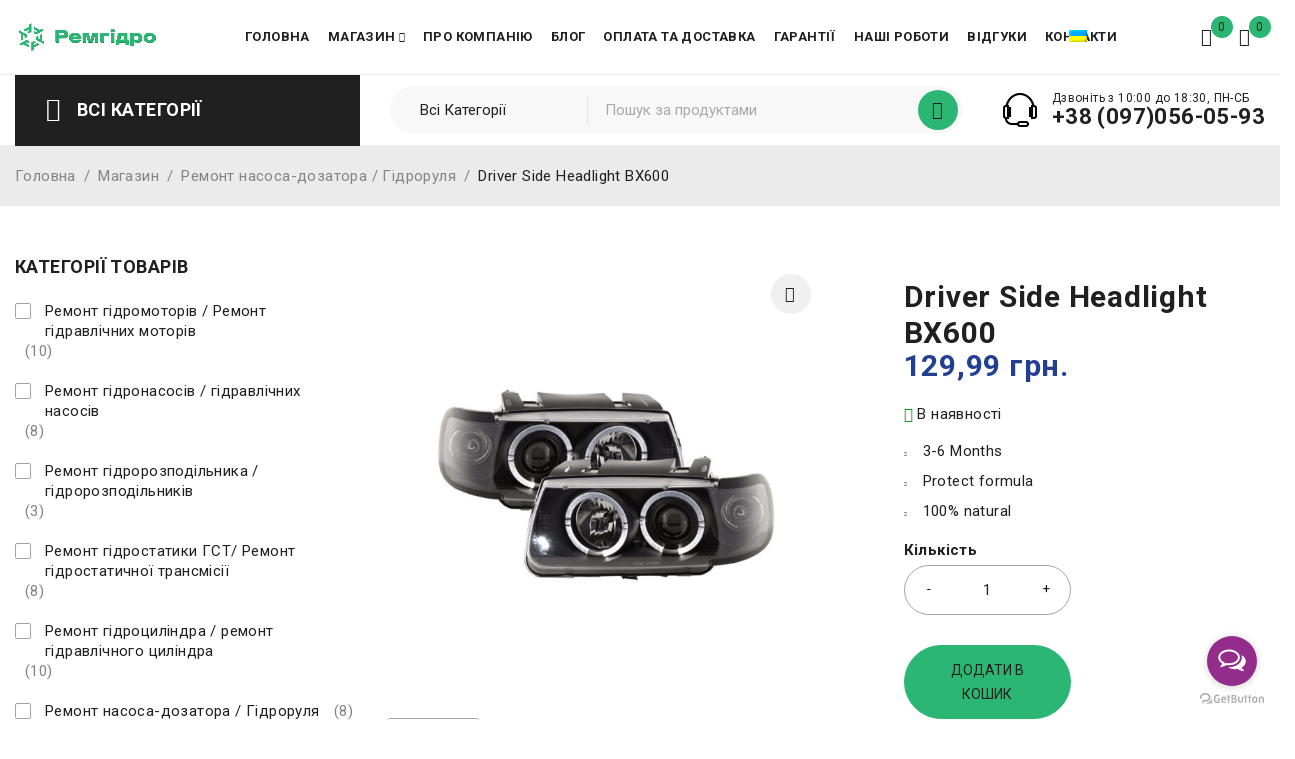

--- FILE ---
content_type: text/html; charset=UTF-8
request_url: https://remontgidro.com.ua/shop/driver-side-headlight-bx600/
body_size: 267227
content:
<!DOCTYPE html>
<html dir="ltr" lang="uk"
	prefix="og: https://ogp.me/ns#" >
<head>
	<meta charset="UTF-8" />

	<meta name="viewport" content="width=device-width, initial-scale=1.0, maximum-scale=1" />

	<link rel="profile" href="//gmpg.org/xfn/11" />
				<link rel="shortcut icon" href="https://remontgidro.com.ua/wp-content/uploads/2022/11/favic.png" />
						<script>document.documentElement.className = document.documentElement.className + ' yes-js js_active js'</script>
				<title>Driver Side Headlight BX600 - Ремгідро</title>

		<!-- All in One SEO Pro 4.2.7.1 - aioseo.com -->
		<meta name="description" content="3-6 Months Protect formula 100% natural" />
		<meta name="robots" content="max-image-preview:large" />
		<meta name="google-site-verification" content="HGxEtOempxRFXO5SKsH7ZaVA9bA1HptVMXyVDQ3abk0" />
		<link rel="canonical" href="https://remontgidro.com.ua/shop/driver-side-headlight-bx600/" />
		<meta name="generator" content="All in One SEO Pro (AIOSEO) 4.2.7.1 " />
		<meta property="og:locale" content="uk_UA" />
		<meta property="og:site_name" content="Ремгідро - Ремонт гідравліки" />
		<meta property="og:type" content="article" />
		<meta property="og:title" content="Driver Side Headlight BX600 - Ремгідро" />
		<meta property="og:description" content="3-6 Months Protect formula 100% natural" />
		<meta property="og:url" content="https://remontgidro.com.ua/shop/driver-side-headlight-bx600/" />
		<meta property="article:published_time" content="2022-03-03T07:45:25+00:00" />
		<meta property="article:modified_time" content="2022-03-03T07:45:25+00:00" />
		<meta name="twitter:card" content="summary_large_image" />
		<meta name="twitter:title" content="Driver Side Headlight BX600 - Ремгідро" />
		<meta name="twitter:description" content="3-6 Months Protect formula 100% natural" />
		<script type="application/ld+json" class="aioseo-schema">
			{"@context":"https:\/\/schema.org","@graph":[{"@type":"BreadcrumbList","@id":"https:\/\/remontgidro.com.ua\/shop\/driver-side-headlight-bx600\/#breadcrumblist","itemListElement":[{"@type":"ListItem","@id":"https:\/\/remontgidro.com.ua\/#listItem","position":1,"item":{"@type":"WebPage","@id":"https:\/\/remontgidro.com.ua\/","name":"\u0413\u043e\u043b\u043e\u0432\u043d\u0430","description":"\u2b50 \u041d\u0430\u0439\u0447\u0430\u0441\u0442\u0456\u0448\u0435 \u0437\u0432\u0435\u0440\u0442\u0430\u044e\u0442\u044c\u0441\u044f \u0437\u0430 \u0412\u0441\u0456 \u0420\u0435\u043c\u043e\u043d\u0442 \u0433\u0456\u0434\u0440\u043e\u0440\u043e\u0437\u043f\u043e\u0434\u0456\u043b\u044c\u043d\u0438\u043a\u0430 \/ \u0433\u0456\u0434\u0440\u043e\u0440\u043e\u0437\u043f\u043e\u0434\u0456\u043b\u044c\u043d\u0438\u043a\u0456\u0432 \u0420\u0435\u043c\u043e\u043d\u0442 \u0433\u0456\u0434\u0440\u043e\u043c\u043e\u0442\u043e\u0440\u0456\u0432 \/ \u0420\u0435\u043c\u043e\u043d\u0442 \u0433\u0456\u0434\u0440\u0430\u0432\u043b\u0456\u0447\u043d\u0438\u0445 \u043c\u043e\u0442\u043e\u0440\u0456\u0432 \u0420\u0435\u043c\u043e\u043d\u0442 \u0433\u0456\u0434\u0440\u043e\u043d\u0430\u0441\u043e\u0441\u0456\u0432 \/ \u0433\u0456\u0434\u0440\u0430\u0432\u043b\u0456\u0447\u043d\u0438\u0445 \u043d\u0430\u0441\u043e\u0441\u0456\u0432 \u0420\u0435\u043c\u043e\u043d\u0442 \u0433\u0456\u0434\u0440\u043e\u0441\u0442\u0430\u0442\u0438\u043a\u0438 \u0413\u0421\u0422\/ \u0420\u0435\u043c\u043e\u043d\u0442 \u0433\u0456\u0434\u0440\u043e\u0441\u0442\u0430\u0442\u0438\u0447\u043d\u043e\u0457 \u0442\u0440\u0430\u043d\u0441\u043c\u0456\u0441\u0456\u0457 \u0420\u0435\u043c\u043e\u043d\u0442 \u0433\u0456\u0434\u0440\u043e\u0446\u0438\u043b\u0456\u043d\u0434\u0440\u0430 \/ \u0440\u0435\u043c\u043e\u043d\u0442 \u0433\u0456\u0434\u0440\u0430\u0432\u043b\u0456\u0447\u043d\u043e\u0433\u043e \u0446\u0438\u043b\u0456\u043d\u0434\u0440\u0430 \u0420\u0435\u043c\u043e\u043d\u0442 \u043d\u0430\u0441\u043e\u0441\u0430-\u0434\u043e\u0437\u0430\u0442\u043e\u0440\u0430 \/ \u0413\u0456\u0434\u0440\u043e\u0440\u0443\u043b\u044f \u0420\u0435\u043c\u043e\u043d\u0442 \u0440\u0443\u043b\u044c\u043e\u0432\u0438\u0445 \u0440\u0435\u0434\u0443\u043a\u0442\u043e\u0440\u0456\u0432 \u0413\u0423\u0420 Quick view \u041f\u043e\u0440\u0456\u0432\u043d\u044f\u0442\u0438 \u0420\u0435\u043c\u043e\u043d\u0442 \u0433\u0456\u0434\u0440\u043e\u043c\u043e\u0442\u043e\u0440\u0430 Poclain Hydraulics\u041e\u0446\u0456\u043d\u0435\u043d\u043e \u0432 0 \u0437 5 \u0427\u0438\u0442\u0430\u0442\u0438 \u0434\u0430\u043b\u0456 -4% Quick view","url":"https:\/\/remontgidro.com.ua\/"},"nextItem":"https:\/\/remontgidro.com.ua\/shop\/driver-side-headlight-bx600\/#listItem"},{"@type":"ListItem","@id":"https:\/\/remontgidro.com.ua\/shop\/driver-side-headlight-bx600\/#listItem","position":2,"item":{"@type":"WebPage","@id":"https:\/\/remontgidro.com.ua\/shop\/driver-side-headlight-bx600\/","name":"Driver Side Headlight BX600","description":"3-6 Months Protect formula 100% natural","url":"https:\/\/remontgidro.com.ua\/shop\/driver-side-headlight-bx600\/"},"previousItem":"https:\/\/remontgidro.com.ua\/#listItem"}]},{"@type":"Organization","@id":"https:\/\/remontgidro.com.ua\/#organization","name":"\u0420\u0435\u043c\u0433\u0456\u0434\u0440\u043e","url":"https:\/\/remontgidro.com.ua\/"},{"@type":"WebPage","@id":"https:\/\/remontgidro.com.ua\/shop\/driver-side-headlight-bx600\/#webpage","url":"https:\/\/remontgidro.com.ua\/shop\/driver-side-headlight-bx600\/","name":"Driver Side Headlight BX600 - \u0420\u0435\u043c\u0433\u0456\u0434\u0440\u043e","description":"3-6 Months Protect formula 100% natural","inLanguage":"uk","isPartOf":{"@id":"https:\/\/remontgidro.com.ua\/#website"},"breadcrumb":{"@id":"https:\/\/remontgidro.com.ua\/shop\/driver-side-headlight-bx600\/#breadcrumblist"},"author":"https:\/\/remontgidro.com.ua\/author\/admin\/#author","creator":"https:\/\/remontgidro.com.ua\/author\/admin\/#author","image":{"@type":"ImageObject","url":"https:\/\/remontgidro.com.ua\/wp-content\/uploads\/2022\/04\/26.jpg","@id":"https:\/\/remontgidro.com.ua\/#mainImage","width":1000,"height":1000},"primaryImageOfPage":{"@id":"https:\/\/remontgidro.com.ua\/shop\/driver-side-headlight-bx600\/#mainImage"},"datePublished":"2022-03-03T07:45:25+02:00","dateModified":"2022-03-03T07:45:25+02:00"},{"@type":"WebSite","@id":"https:\/\/remontgidro.com.ua\/#website","url":"https:\/\/remontgidro.com.ua\/","name":"\u0420\u0435\u043c\u0433\u0456\u0434\u0440\u043e","description":"\u0420\u0435\u043c\u043e\u043d\u0442 \u0433\u0456\u0434\u0440\u0430\u0432\u043b\u0456\u043a\u0438","inLanguage":"uk","publisher":{"@id":"https:\/\/remontgidro.com.ua\/#organization"}}]}
		</script>
		<!-- All in One SEO Pro -->

<link rel='dns-prefetch' href='//fonts.googleapis.com' />
<link rel='preconnect' href='https://fonts.gstatic.com' crossorigin />
<link rel="alternate" type="application/rss+xml" title="Ремгідро &raquo; стрічка" href="https://remontgidro.com.ua/feed/" />
<link rel="alternate" type="application/rss+xml" title="Ремгідро &raquo; Канал коментарів" href="https://remontgidro.com.ua/comments/feed/" />
<link rel="alternate" type="application/rss+xml" title="Ремгідро &raquo; Driver Side Headlight BX600 Канал коментарів" href="https://remontgidro.com.ua/shop/driver-side-headlight-bx600/feed/" />
		<!-- This site uses the Google Analytics by MonsterInsights plugin v8.10.1 - Using Analytics tracking - https://www.monsterinsights.com/ -->
							<script
				src="//www.googletagmanager.com/gtag/js?id=G-ZESQ0SQ5XV"  data-cfasync="false" data-wpfc-render="false" type="text/javascript" async></script>
			<script data-cfasync="false" data-wpfc-render="false" type="text/javascript">
				var mi_version = '8.10.1';
				var mi_track_user = true;
				var mi_no_track_reason = '';
				
								var disableStrs = [
										'ga-disable-G-ZESQ0SQ5XV',
														];

				/* Function to detect opted out users */
				function __gtagTrackerIsOptedOut() {
					for (var index = 0; index < disableStrs.length; index++) {
						if (document.cookie.indexOf(disableStrs[index] + '=true') > -1) {
							return true;
						}
					}

					return false;
				}

				/* Disable tracking if the opt-out cookie exists. */
				if (__gtagTrackerIsOptedOut()) {
					for (var index = 0; index < disableStrs.length; index++) {
						window[disableStrs[index]] = true;
					}
				}

				/* Opt-out function */
				function __gtagTrackerOptout() {
					for (var index = 0; index < disableStrs.length; index++) {
						document.cookie = disableStrs[index] + '=true; expires=Thu, 31 Dec 2099 23:59:59 UTC; path=/';
						window[disableStrs[index]] = true;
					}
				}

				if ('undefined' === typeof gaOptout) {
					function gaOptout() {
						__gtagTrackerOptout();
					}
				}
								window.dataLayer = window.dataLayer || [];

				window.MonsterInsightsDualTracker = {
					helpers: {},
					trackers: {},
				};
				if (mi_track_user) {
					function __gtagDataLayer() {
						dataLayer.push(arguments);
					}

					function __gtagTracker(type, name, parameters) {
						if (!parameters) {
							parameters = {};
						}

						if (parameters.send_to) {
							__gtagDataLayer.apply(null, arguments);
							return;
						}

						if (type === 'event') {
														parameters.send_to = monsterinsights_frontend.v4_id;
							var hookName = name;
							if (typeof parameters['event_category'] !== 'undefined') {
								hookName = parameters['event_category'] + ':' + name;
							}

							if (typeof MonsterInsightsDualTracker.trackers[hookName] !== 'undefined') {
								MonsterInsightsDualTracker.trackers[hookName](parameters);
							} else {
								__gtagDataLayer('event', name, parameters);
							}
							
													} else {
							__gtagDataLayer.apply(null, arguments);
						}
					}

					__gtagTracker('js', new Date());
					__gtagTracker('set', {
						'developer_id.dZGIzZG': true,
											});
										__gtagTracker('config', 'G-ZESQ0SQ5XV', {"forceSSL":"true","link_attribution":"true"} );
															window.gtag = __gtagTracker;										(function () {
						/* https://developers.google.com/analytics/devguides/collection/analyticsjs/ */
						/* ga and __gaTracker compatibility shim. */
						var noopfn = function () {
							return null;
						};
						var newtracker = function () {
							return new Tracker();
						};
						var Tracker = function () {
							return null;
						};
						var p = Tracker.prototype;
						p.get = noopfn;
						p.set = noopfn;
						p.send = function () {
							var args = Array.prototype.slice.call(arguments);
							args.unshift('send');
							__gaTracker.apply(null, args);
						};
						var __gaTracker = function () {
							var len = arguments.length;
							if (len === 0) {
								return;
							}
							var f = arguments[len - 1];
							if (typeof f !== 'object' || f === null || typeof f.hitCallback !== 'function') {
								if ('send' === arguments[0]) {
									var hitConverted, hitObject = false, action;
									if ('event' === arguments[1]) {
										if ('undefined' !== typeof arguments[3]) {
											hitObject = {
												'eventAction': arguments[3],
												'eventCategory': arguments[2],
												'eventLabel': arguments[4],
												'value': arguments[5] ? arguments[5] : 1,
											}
										}
									}
									if ('pageview' === arguments[1]) {
										if ('undefined' !== typeof arguments[2]) {
											hitObject = {
												'eventAction': 'page_view',
												'page_path': arguments[2],
											}
										}
									}
									if (typeof arguments[2] === 'object') {
										hitObject = arguments[2];
									}
									if (typeof arguments[5] === 'object') {
										Object.assign(hitObject, arguments[5]);
									}
									if ('undefined' !== typeof arguments[1].hitType) {
										hitObject = arguments[1];
										if ('pageview' === hitObject.hitType) {
											hitObject.eventAction = 'page_view';
										}
									}
									if (hitObject) {
										action = 'timing' === arguments[1].hitType ? 'timing_complete' : hitObject.eventAction;
										hitConverted = mapArgs(hitObject);
										__gtagTracker('event', action, hitConverted);
									}
								}
								return;
							}

							function mapArgs(args) {
								var arg, hit = {};
								var gaMap = {
									'eventCategory': 'event_category',
									'eventAction': 'event_action',
									'eventLabel': 'event_label',
									'eventValue': 'event_value',
									'nonInteraction': 'non_interaction',
									'timingCategory': 'event_category',
									'timingVar': 'name',
									'timingValue': 'value',
									'timingLabel': 'event_label',
									'page': 'page_path',
									'location': 'page_location',
									'title': 'page_title',
								};
								for (arg in args) {
																		if (!(!args.hasOwnProperty(arg) || !gaMap.hasOwnProperty(arg))) {
										hit[gaMap[arg]] = args[arg];
									} else {
										hit[arg] = args[arg];
									}
								}
								return hit;
							}

							try {
								f.hitCallback();
							} catch (ex) {
							}
						};
						__gaTracker.create = newtracker;
						__gaTracker.getByName = newtracker;
						__gaTracker.getAll = function () {
							return [];
						};
						__gaTracker.remove = noopfn;
						__gaTracker.loaded = true;
						window['__gaTracker'] = __gaTracker;
					})();
									} else {
										console.log("");
					(function () {
						function __gtagTracker() {
							return null;
						}

						window['__gtagTracker'] = __gtagTracker;
						window['gtag'] = __gtagTracker;
					})();
									}
			</script>
				<!-- / Google Analytics by MonsterInsights -->
		<script type="text/javascript">
window._wpemojiSettings = {"baseUrl":"https:\/\/s.w.org\/images\/core\/emoji\/14.0.0\/72x72\/","ext":".png","svgUrl":"https:\/\/s.w.org\/images\/core\/emoji\/14.0.0\/svg\/","svgExt":".svg","source":{"concatemoji":"https:\/\/remontgidro.com.ua\/wp-includes\/js\/wp-emoji-release.min.js?ver=6.1.1"}};
/*! This file is auto-generated */
!function(e,a,t){var n,r,o,i=a.createElement("canvas"),p=i.getContext&&i.getContext("2d");function s(e,t){var a=String.fromCharCode,e=(p.clearRect(0,0,i.width,i.height),p.fillText(a.apply(this,e),0,0),i.toDataURL());return p.clearRect(0,0,i.width,i.height),p.fillText(a.apply(this,t),0,0),e===i.toDataURL()}function c(e){var t=a.createElement("script");t.src=e,t.defer=t.type="text/javascript",a.getElementsByTagName("head")[0].appendChild(t)}for(o=Array("flag","emoji"),t.supports={everything:!0,everythingExceptFlag:!0},r=0;r<o.length;r++)t.supports[o[r]]=function(e){if(p&&p.fillText)switch(p.textBaseline="top",p.font="600 32px Arial",e){case"flag":return s([127987,65039,8205,9895,65039],[127987,65039,8203,9895,65039])?!1:!s([55356,56826,55356,56819],[55356,56826,8203,55356,56819])&&!s([55356,57332,56128,56423,56128,56418,56128,56421,56128,56430,56128,56423,56128,56447],[55356,57332,8203,56128,56423,8203,56128,56418,8203,56128,56421,8203,56128,56430,8203,56128,56423,8203,56128,56447]);case"emoji":return!s([129777,127995,8205,129778,127999],[129777,127995,8203,129778,127999])}return!1}(o[r]),t.supports.everything=t.supports.everything&&t.supports[o[r]],"flag"!==o[r]&&(t.supports.everythingExceptFlag=t.supports.everythingExceptFlag&&t.supports[o[r]]);t.supports.everythingExceptFlag=t.supports.everythingExceptFlag&&!t.supports.flag,t.DOMReady=!1,t.readyCallback=function(){t.DOMReady=!0},t.supports.everything||(n=function(){t.readyCallback()},a.addEventListener?(a.addEventListener("DOMContentLoaded",n,!1),e.addEventListener("load",n,!1)):(e.attachEvent("onload",n),a.attachEvent("onreadystatechange",function(){"complete"===a.readyState&&t.readyCallback()})),(e=t.source||{}).concatemoji?c(e.concatemoji):e.wpemoji&&e.twemoji&&(c(e.twemoji),c(e.wpemoji)))}(window,document,window._wpemojiSettings);
</script>
<style type="text/css">
img.wp-smiley,
img.emoji {
	display: inline !important;
	border: none !important;
	box-shadow: none !important;
	height: 1em !important;
	width: 1em !important;
	margin: 0 0.07em !important;
	vertical-align: -0.1em !important;
	background: none !important;
	padding: 0 !important;
}
</style>
	<link rel='stylesheet' id='wp-block-library-css' href='https://remontgidro.com.ua/wp-includes/css/dist/block-library/style.min.css?ver=6.1.1' type='text/css' media='all' />
<link rel='stylesheet' id='wc-blocks-vendors-style-css' href='https://remontgidro.com.ua/wp-content/plugins/woocommerce/packages/woocommerce-blocks/build/wc-blocks-vendors-style.css?ver=8.7.5' type='text/css' media='all' />
<link rel='stylesheet' id='wc-blocks-style-css' href='https://remontgidro.com.ua/wp-content/plugins/woocommerce/packages/woocommerce-blocks/build/wc-blocks-style.css?ver=8.7.5' type='text/css' media='all' />
<link rel='stylesheet' id='jquery-selectBox-css' href='https://remontgidro.com.ua/wp-content/plugins/yith-woocommerce-wishlist/assets/css/jquery.selectBox.css?ver=1.2.0' type='text/css' media='all' />
<link rel='stylesheet' id='yith-wcwl-font-awesome-css' href='https://remontgidro.com.ua/wp-content/plugins/yith-woocommerce-wishlist/assets/css/font-awesome.css?ver=4.7.0' type='text/css' media='all' />
<link rel='stylesheet' id='woocommerce_prettyPhoto_css-css' href='//remontgidro.com.ua/wp-content/plugins/woocommerce/assets/css/prettyPhoto.css?ver=3.1.6' type='text/css' media='all' />
<link rel='stylesheet' id='yith-wcwl-main-css' href='https://remontgidro.com.ua/wp-content/plugins/yith-woocommerce-wishlist/assets/css/style.css?ver=3.15.0' type='text/css' media='all' />
<style id='yith-wcwl-main-inline-css' type='text/css'>
.yith-wcwl-share li a{color: #FFFFFF;}.yith-wcwl-share li a:hover{color: #FFFFFF;}.yith-wcwl-share a.facebook{background: #39599E; background-color: #39599E;}.yith-wcwl-share a.facebook:hover{background: #595A5A; background-color: #595A5A;}.yith-wcwl-share a.twitter{background: #45AFE2; background-color: #45AFE2;}.yith-wcwl-share a.twitter:hover{background: #595A5A; background-color: #595A5A;}.yith-wcwl-share a.pinterest{background: #AB2E31; background-color: #AB2E31;}.yith-wcwl-share a.pinterest:hover{background: #595A5A; background-color: #595A5A;}.yith-wcwl-share a.email{background: #FBB102; background-color: #FBB102;}.yith-wcwl-share a.email:hover{background: #595A5A; background-color: #595A5A;}.yith-wcwl-share a.whatsapp{background: #00A901; background-color: #00A901;}.yith-wcwl-share a.whatsapp:hover{background: #595A5A; background-color: #595A5A;}
</style>
<link rel='stylesheet' id='classic-theme-styles-css' href='https://remontgidro.com.ua/wp-includes/css/classic-themes.min.css?ver=1' type='text/css' media='all' />
<style id='global-styles-inline-css' type='text/css'>
body{--wp--preset--color--black: #000000;--wp--preset--color--cyan-bluish-gray: #abb8c3;--wp--preset--color--white: #ffffff;--wp--preset--color--pale-pink: #f78da7;--wp--preset--color--vivid-red: #cf2e2e;--wp--preset--color--luminous-vivid-orange: #ff6900;--wp--preset--color--luminous-vivid-amber: #fcb900;--wp--preset--color--light-green-cyan: #7bdcb5;--wp--preset--color--vivid-green-cyan: #00d084;--wp--preset--color--pale-cyan-blue: #8ed1fc;--wp--preset--color--vivid-cyan-blue: #0693e3;--wp--preset--color--vivid-purple: #9b51e0;--wp--preset--gradient--vivid-cyan-blue-to-vivid-purple: linear-gradient(135deg,rgba(6,147,227,1) 0%,rgb(155,81,224) 100%);--wp--preset--gradient--light-green-cyan-to-vivid-green-cyan: linear-gradient(135deg,rgb(122,220,180) 0%,rgb(0,208,130) 100%);--wp--preset--gradient--luminous-vivid-amber-to-luminous-vivid-orange: linear-gradient(135deg,rgba(252,185,0,1) 0%,rgba(255,105,0,1) 100%);--wp--preset--gradient--luminous-vivid-orange-to-vivid-red: linear-gradient(135deg,rgba(255,105,0,1) 0%,rgb(207,46,46) 100%);--wp--preset--gradient--very-light-gray-to-cyan-bluish-gray: linear-gradient(135deg,rgb(238,238,238) 0%,rgb(169,184,195) 100%);--wp--preset--gradient--cool-to-warm-spectrum: linear-gradient(135deg,rgb(74,234,220) 0%,rgb(151,120,209) 20%,rgb(207,42,186) 40%,rgb(238,44,130) 60%,rgb(251,105,98) 80%,rgb(254,248,76) 100%);--wp--preset--gradient--blush-light-purple: linear-gradient(135deg,rgb(255,206,236) 0%,rgb(152,150,240) 100%);--wp--preset--gradient--blush-bordeaux: linear-gradient(135deg,rgb(254,205,165) 0%,rgb(254,45,45) 50%,rgb(107,0,62) 100%);--wp--preset--gradient--luminous-dusk: linear-gradient(135deg,rgb(255,203,112) 0%,rgb(199,81,192) 50%,rgb(65,88,208) 100%);--wp--preset--gradient--pale-ocean: linear-gradient(135deg,rgb(255,245,203) 0%,rgb(182,227,212) 50%,rgb(51,167,181) 100%);--wp--preset--gradient--electric-grass: linear-gradient(135deg,rgb(202,248,128) 0%,rgb(113,206,126) 100%);--wp--preset--gradient--midnight: linear-gradient(135deg,rgb(2,3,129) 0%,rgb(40,116,252) 100%);--wp--preset--duotone--dark-grayscale: url('#wp-duotone-dark-grayscale');--wp--preset--duotone--grayscale: url('#wp-duotone-grayscale');--wp--preset--duotone--purple-yellow: url('#wp-duotone-purple-yellow');--wp--preset--duotone--blue-red: url('#wp-duotone-blue-red');--wp--preset--duotone--midnight: url('#wp-duotone-midnight');--wp--preset--duotone--magenta-yellow: url('#wp-duotone-magenta-yellow');--wp--preset--duotone--purple-green: url('#wp-duotone-purple-green');--wp--preset--duotone--blue-orange: url('#wp-duotone-blue-orange');--wp--preset--font-size--small: 13px;--wp--preset--font-size--medium: 20px;--wp--preset--font-size--large: 36px;--wp--preset--font-size--x-large: 42px;--wp--preset--spacing--20: 0.44rem;--wp--preset--spacing--30: 0.67rem;--wp--preset--spacing--40: 1rem;--wp--preset--spacing--50: 1.5rem;--wp--preset--spacing--60: 2.25rem;--wp--preset--spacing--70: 3.38rem;--wp--preset--spacing--80: 5.06rem;}:where(.is-layout-flex){gap: 0.5em;}body .is-layout-flow > .alignleft{float: left;margin-inline-start: 0;margin-inline-end: 2em;}body .is-layout-flow > .alignright{float: right;margin-inline-start: 2em;margin-inline-end: 0;}body .is-layout-flow > .aligncenter{margin-left: auto !important;margin-right: auto !important;}body .is-layout-constrained > .alignleft{float: left;margin-inline-start: 0;margin-inline-end: 2em;}body .is-layout-constrained > .alignright{float: right;margin-inline-start: 2em;margin-inline-end: 0;}body .is-layout-constrained > .aligncenter{margin-left: auto !important;margin-right: auto !important;}body .is-layout-constrained > :where(:not(.alignleft):not(.alignright):not(.alignfull)){max-width: var(--wp--style--global--content-size);margin-left: auto !important;margin-right: auto !important;}body .is-layout-constrained > .alignwide{max-width: var(--wp--style--global--wide-size);}body .is-layout-flex{display: flex;}body .is-layout-flex{flex-wrap: wrap;align-items: center;}body .is-layout-flex > *{margin: 0;}:where(.wp-block-columns.is-layout-flex){gap: 2em;}.has-black-color{color: var(--wp--preset--color--black) !important;}.has-cyan-bluish-gray-color{color: var(--wp--preset--color--cyan-bluish-gray) !important;}.has-white-color{color: var(--wp--preset--color--white) !important;}.has-pale-pink-color{color: var(--wp--preset--color--pale-pink) !important;}.has-vivid-red-color{color: var(--wp--preset--color--vivid-red) !important;}.has-luminous-vivid-orange-color{color: var(--wp--preset--color--luminous-vivid-orange) !important;}.has-luminous-vivid-amber-color{color: var(--wp--preset--color--luminous-vivid-amber) !important;}.has-light-green-cyan-color{color: var(--wp--preset--color--light-green-cyan) !important;}.has-vivid-green-cyan-color{color: var(--wp--preset--color--vivid-green-cyan) !important;}.has-pale-cyan-blue-color{color: var(--wp--preset--color--pale-cyan-blue) !important;}.has-vivid-cyan-blue-color{color: var(--wp--preset--color--vivid-cyan-blue) !important;}.has-vivid-purple-color{color: var(--wp--preset--color--vivid-purple) !important;}.has-black-background-color{background-color: var(--wp--preset--color--black) !important;}.has-cyan-bluish-gray-background-color{background-color: var(--wp--preset--color--cyan-bluish-gray) !important;}.has-white-background-color{background-color: var(--wp--preset--color--white) !important;}.has-pale-pink-background-color{background-color: var(--wp--preset--color--pale-pink) !important;}.has-vivid-red-background-color{background-color: var(--wp--preset--color--vivid-red) !important;}.has-luminous-vivid-orange-background-color{background-color: var(--wp--preset--color--luminous-vivid-orange) !important;}.has-luminous-vivid-amber-background-color{background-color: var(--wp--preset--color--luminous-vivid-amber) !important;}.has-light-green-cyan-background-color{background-color: var(--wp--preset--color--light-green-cyan) !important;}.has-vivid-green-cyan-background-color{background-color: var(--wp--preset--color--vivid-green-cyan) !important;}.has-pale-cyan-blue-background-color{background-color: var(--wp--preset--color--pale-cyan-blue) !important;}.has-vivid-cyan-blue-background-color{background-color: var(--wp--preset--color--vivid-cyan-blue) !important;}.has-vivid-purple-background-color{background-color: var(--wp--preset--color--vivid-purple) !important;}.has-black-border-color{border-color: var(--wp--preset--color--black) !important;}.has-cyan-bluish-gray-border-color{border-color: var(--wp--preset--color--cyan-bluish-gray) !important;}.has-white-border-color{border-color: var(--wp--preset--color--white) !important;}.has-pale-pink-border-color{border-color: var(--wp--preset--color--pale-pink) !important;}.has-vivid-red-border-color{border-color: var(--wp--preset--color--vivid-red) !important;}.has-luminous-vivid-orange-border-color{border-color: var(--wp--preset--color--luminous-vivid-orange) !important;}.has-luminous-vivid-amber-border-color{border-color: var(--wp--preset--color--luminous-vivid-amber) !important;}.has-light-green-cyan-border-color{border-color: var(--wp--preset--color--light-green-cyan) !important;}.has-vivid-green-cyan-border-color{border-color: var(--wp--preset--color--vivid-green-cyan) !important;}.has-pale-cyan-blue-border-color{border-color: var(--wp--preset--color--pale-cyan-blue) !important;}.has-vivid-cyan-blue-border-color{border-color: var(--wp--preset--color--vivid-cyan-blue) !important;}.has-vivid-purple-border-color{border-color: var(--wp--preset--color--vivid-purple) !important;}.has-vivid-cyan-blue-to-vivid-purple-gradient-background{background: var(--wp--preset--gradient--vivid-cyan-blue-to-vivid-purple) !important;}.has-light-green-cyan-to-vivid-green-cyan-gradient-background{background: var(--wp--preset--gradient--light-green-cyan-to-vivid-green-cyan) !important;}.has-luminous-vivid-amber-to-luminous-vivid-orange-gradient-background{background: var(--wp--preset--gradient--luminous-vivid-amber-to-luminous-vivid-orange) !important;}.has-luminous-vivid-orange-to-vivid-red-gradient-background{background: var(--wp--preset--gradient--luminous-vivid-orange-to-vivid-red) !important;}.has-very-light-gray-to-cyan-bluish-gray-gradient-background{background: var(--wp--preset--gradient--very-light-gray-to-cyan-bluish-gray) !important;}.has-cool-to-warm-spectrum-gradient-background{background: var(--wp--preset--gradient--cool-to-warm-spectrum) !important;}.has-blush-light-purple-gradient-background{background: var(--wp--preset--gradient--blush-light-purple) !important;}.has-blush-bordeaux-gradient-background{background: var(--wp--preset--gradient--blush-bordeaux) !important;}.has-luminous-dusk-gradient-background{background: var(--wp--preset--gradient--luminous-dusk) !important;}.has-pale-ocean-gradient-background{background: var(--wp--preset--gradient--pale-ocean) !important;}.has-electric-grass-gradient-background{background: var(--wp--preset--gradient--electric-grass) !important;}.has-midnight-gradient-background{background: var(--wp--preset--gradient--midnight) !important;}.has-small-font-size{font-size: var(--wp--preset--font-size--small) !important;}.has-medium-font-size{font-size: var(--wp--preset--font-size--medium) !important;}.has-large-font-size{font-size: var(--wp--preset--font-size--large) !important;}.has-x-large-font-size{font-size: var(--wp--preset--font-size--x-large) !important;}
.wp-block-navigation a:where(:not(.wp-element-button)){color: inherit;}
:where(.wp-block-columns.is-layout-flex){gap: 2em;}
.wp-block-pullquote{font-size: 1.5em;line-height: 1.6;}
</style>
<style id='extendify-gutenberg-patterns-and-templates-utilities-inline-css' type='text/css'>
.ext-absolute {
  position: absolute !important;
}

.ext-relative {
  position: relative !important;
}

.ext-top-base {
  top: var(--wp--style--block-gap, 1.75rem) !important;
}

.ext-top-lg {
  top: var(--extendify--spacing--large, 3rem) !important;
}

.ext--top-base {
  top: calc(var(--wp--style--block-gap, 1.75rem) * -1) !important;
}

.ext--top-lg {
  top: calc(var(--extendify--spacing--large, 3rem) * -1) !important;
}

.ext-right-base {
  right: var(--wp--style--block-gap, 1.75rem) !important;
}

.ext-right-lg {
  right: var(--extendify--spacing--large, 3rem) !important;
}

.ext--right-base {
  right: calc(var(--wp--style--block-gap, 1.75rem) * -1) !important;
}

.ext--right-lg {
  right: calc(var(--extendify--spacing--large, 3rem) * -1) !important;
}

.ext-bottom-base {
  bottom: var(--wp--style--block-gap, 1.75rem) !important;
}

.ext-bottom-lg {
  bottom: var(--extendify--spacing--large, 3rem) !important;
}

.ext--bottom-base {
  bottom: calc(var(--wp--style--block-gap, 1.75rem) * -1) !important;
}

.ext--bottom-lg {
  bottom: calc(var(--extendify--spacing--large, 3rem) * -1) !important;
}

.ext-left-base {
  left: var(--wp--style--block-gap, 1.75rem) !important;
}

.ext-left-lg {
  left: var(--extendify--spacing--large, 3rem) !important;
}

.ext--left-base {
  left: calc(var(--wp--style--block-gap, 1.75rem) * -1) !important;
}

.ext--left-lg {
  left: calc(var(--extendify--spacing--large, 3rem) * -1) !important;
}

.ext-order-1 {
  order: 1 !important;
}

.ext-order-2 {
  order: 2 !important;
}

.ext-col-auto {
  grid-column: auto !important;
}

.ext-col-span-1 {
  grid-column: span 1 / span 1 !important;
}

.ext-col-span-2 {
  grid-column: span 2 / span 2 !important;
}

.ext-col-span-3 {
  grid-column: span 3 / span 3 !important;
}

.ext-col-span-4 {
  grid-column: span 4 / span 4 !important;
}

.ext-col-span-5 {
  grid-column: span 5 / span 5 !important;
}

.ext-col-span-6 {
  grid-column: span 6 / span 6 !important;
}

.ext-col-span-7 {
  grid-column: span 7 / span 7 !important;
}

.ext-col-span-8 {
  grid-column: span 8 / span 8 !important;
}

.ext-col-span-9 {
  grid-column: span 9 / span 9 !important;
}

.ext-col-span-10 {
  grid-column: span 10 / span 10 !important;
}

.ext-col-span-11 {
  grid-column: span 11 / span 11 !important;
}

.ext-col-span-12 {
  grid-column: span 12 / span 12 !important;
}

.ext-col-span-full {
  grid-column: 1 / -1 !important;
}

.ext-col-start-1 {
  grid-column-start: 1 !important;
}

.ext-col-start-2 {
  grid-column-start: 2 !important;
}

.ext-col-start-3 {
  grid-column-start: 3 !important;
}

.ext-col-start-4 {
  grid-column-start: 4 !important;
}

.ext-col-start-5 {
  grid-column-start: 5 !important;
}

.ext-col-start-6 {
  grid-column-start: 6 !important;
}

.ext-col-start-7 {
  grid-column-start: 7 !important;
}

.ext-col-start-8 {
  grid-column-start: 8 !important;
}

.ext-col-start-9 {
  grid-column-start: 9 !important;
}

.ext-col-start-10 {
  grid-column-start: 10 !important;
}

.ext-col-start-11 {
  grid-column-start: 11 !important;
}

.ext-col-start-12 {
  grid-column-start: 12 !important;
}

.ext-col-start-13 {
  grid-column-start: 13 !important;
}

.ext-col-start-auto {
  grid-column-start: auto !important;
}

.ext-col-end-1 {
  grid-column-end: 1 !important;
}

.ext-col-end-2 {
  grid-column-end: 2 !important;
}

.ext-col-end-3 {
  grid-column-end: 3 !important;
}

.ext-col-end-4 {
  grid-column-end: 4 !important;
}

.ext-col-end-5 {
  grid-column-end: 5 !important;
}

.ext-col-end-6 {
  grid-column-end: 6 !important;
}

.ext-col-end-7 {
  grid-column-end: 7 !important;
}

.ext-col-end-8 {
  grid-column-end: 8 !important;
}

.ext-col-end-9 {
  grid-column-end: 9 !important;
}

.ext-col-end-10 {
  grid-column-end: 10 !important;
}

.ext-col-end-11 {
  grid-column-end: 11 !important;
}

.ext-col-end-12 {
  grid-column-end: 12 !important;
}

.ext-col-end-13 {
  grid-column-end: 13 !important;
}

.ext-col-end-auto {
  grid-column-end: auto !important;
}

.ext-row-auto {
  grid-row: auto !important;
}

.ext-row-span-1 {
  grid-row: span 1 / span 1 !important;
}

.ext-row-span-2 {
  grid-row: span 2 / span 2 !important;
}

.ext-row-span-3 {
  grid-row: span 3 / span 3 !important;
}

.ext-row-span-4 {
  grid-row: span 4 / span 4 !important;
}

.ext-row-span-5 {
  grid-row: span 5 / span 5 !important;
}

.ext-row-span-6 {
  grid-row: span 6 / span 6 !important;
}

.ext-row-span-full {
  grid-row: 1 / -1 !important;
}

.ext-row-start-1 {
  grid-row-start: 1 !important;
}

.ext-row-start-2 {
  grid-row-start: 2 !important;
}

.ext-row-start-3 {
  grid-row-start: 3 !important;
}

.ext-row-start-4 {
  grid-row-start: 4 !important;
}

.ext-row-start-5 {
  grid-row-start: 5 !important;
}

.ext-row-start-6 {
  grid-row-start: 6 !important;
}

.ext-row-start-7 {
  grid-row-start: 7 !important;
}

.ext-row-start-auto {
  grid-row-start: auto !important;
}

.ext-row-end-1 {
  grid-row-end: 1 !important;
}

.ext-row-end-2 {
  grid-row-end: 2 !important;
}

.ext-row-end-3 {
  grid-row-end: 3 !important;
}

.ext-row-end-4 {
  grid-row-end: 4 !important;
}

.ext-row-end-5 {
  grid-row-end: 5 !important;
}

.ext-row-end-6 {
  grid-row-end: 6 !important;
}

.ext-row-end-7 {
  grid-row-end: 7 !important;
}

.ext-row-end-auto {
  grid-row-end: auto !important;
}

.ext-m-0:not([style*="margin"]) {
  margin: 0 !important;
}

.ext-m-auto:not([style*="margin"]) {
  margin: auto !important;
}

.ext-m-base:not([style*="margin"]) {
  margin: var(--wp--style--block-gap, 1.75rem) !important;
}

.ext-m-lg:not([style*="margin"]) {
  margin: var(--extendify--spacing--large, 3rem) !important;
}

.ext--m-base:not([style*="margin"]) {
  margin: calc(var(--wp--style--block-gap, 1.75rem) * -1) !important;
}

.ext--m-lg:not([style*="margin"]) {
  margin: calc(var(--extendify--spacing--large, 3rem) * -1) !important;
}

.ext-mx-0:not([style*="margin"]) {
  margin-left: 0 !important;
  margin-right: 0 !important;
}

.ext-mx-auto:not([style*="margin"]) {
  margin-left: auto !important;
  margin-right: auto !important;
}

.ext-mx-base:not([style*="margin"]) {
  margin-left: var(--wp--style--block-gap, 1.75rem) !important;
  margin-right: var(--wp--style--block-gap, 1.75rem) !important;
}

.ext-mx-lg:not([style*="margin"]) {
  margin-left: var(--extendify--spacing--large, 3rem) !important;
  margin-right: var(--extendify--spacing--large, 3rem) !important;
}

.ext--mx-base:not([style*="margin"]) {
  margin-left: calc(var(--wp--style--block-gap, 1.75rem) * -1) !important;
  margin-right: calc(var(--wp--style--block-gap, 1.75rem) * -1) !important;
}

.ext--mx-lg:not([style*="margin"]) {
  margin-left: calc(var(--extendify--spacing--large, 3rem) * -1) !important;
  margin-right: calc(var(--extendify--spacing--large, 3rem) * -1) !important;
}

.ext-my-0:not([style*="margin"]) {
  margin-top: 0 !important;
  margin-bottom: 0 !important;
}

.ext-my-auto:not([style*="margin"]) {
  margin-top: auto !important;
  margin-bottom: auto !important;
}

.ext-my-base:not([style*="margin"]) {
  margin-top: var(--wp--style--block-gap, 1.75rem) !important;
  margin-bottom: var(--wp--style--block-gap, 1.75rem) !important;
}

.ext-my-lg:not([style*="margin"]) {
  margin-top: var(--extendify--spacing--large, 3rem) !important;
  margin-bottom: var(--extendify--spacing--large, 3rem) !important;
}

.ext--my-base:not([style*="margin"]) {
  margin-top: calc(var(--wp--style--block-gap, 1.75rem) * -1) !important;
  margin-bottom: calc(var(--wp--style--block-gap, 1.75rem) * -1) !important;
}

.ext--my-lg:not([style*="margin"]) {
  margin-top: calc(var(--extendify--spacing--large, 3rem) * -1) !important;
  margin-bottom: calc(var(--extendify--spacing--large, 3rem) * -1) !important;
}

.ext-mt-0:not([style*="margin"]) {
  margin-top: 0 !important;
}

.ext-mt-auto:not([style*="margin"]) {
  margin-top: auto !important;
}

.ext-mt-base:not([style*="margin"]) {
  margin-top: var(--wp--style--block-gap, 1.75rem) !important;
}

.ext-mt-lg:not([style*="margin"]) {
  margin-top: var(--extendify--spacing--large, 3rem) !important;
}

.ext--mt-base:not([style*="margin"]) {
  margin-top: calc(var(--wp--style--block-gap, 1.75rem) * -1) !important;
}

.ext--mt-lg:not([style*="margin"]) {
  margin-top: calc(var(--extendify--spacing--large, 3rem) * -1) !important;
}

.ext-mr-0:not([style*="margin"]) {
  margin-right: 0 !important;
}

.ext-mr-auto:not([style*="margin"]) {
  margin-right: auto !important;
}

.ext-mr-base:not([style*="margin"]) {
  margin-right: var(--wp--style--block-gap, 1.75rem) !important;
}

.ext-mr-lg:not([style*="margin"]) {
  margin-right: var(--extendify--spacing--large, 3rem) !important;
}

.ext--mr-base:not([style*="margin"]) {
  margin-right: calc(var(--wp--style--block-gap, 1.75rem) * -1) !important;
}

.ext--mr-lg:not([style*="margin"]) {
  margin-right: calc(var(--extendify--spacing--large, 3rem) * -1) !important;
}

.ext-mb-0:not([style*="margin"]) {
  margin-bottom: 0 !important;
}

.ext-mb-auto:not([style*="margin"]) {
  margin-bottom: auto !important;
}

.ext-mb-base:not([style*="margin"]) {
  margin-bottom: var(--wp--style--block-gap, 1.75rem) !important;
}

.ext-mb-lg:not([style*="margin"]) {
  margin-bottom: var(--extendify--spacing--large, 3rem) !important;
}

.ext--mb-base:not([style*="margin"]) {
  margin-bottom: calc(var(--wp--style--block-gap, 1.75rem) * -1) !important;
}

.ext--mb-lg:not([style*="margin"]) {
  margin-bottom: calc(var(--extendify--spacing--large, 3rem) * -1) !important;
}

.ext-ml-0:not([style*="margin"]) {
  margin-left: 0 !important;
}

.ext-ml-auto:not([style*="margin"]) {
  margin-left: auto !important;
}

.ext-ml-base:not([style*="margin"]) {
  margin-left: var(--wp--style--block-gap, 1.75rem) !important;
}

.ext-ml-lg:not([style*="margin"]) {
  margin-left: var(--extendify--spacing--large, 3rem) !important;
}

.ext--ml-base:not([style*="margin"]) {
  margin-left: calc(var(--wp--style--block-gap, 1.75rem) * -1) !important;
}

.ext--ml-lg:not([style*="margin"]) {
  margin-left: calc(var(--extendify--spacing--large, 3rem) * -1) !important;
}

.ext-block {
  display: block !important;
}

.ext-inline-block {
  display: inline-block !important;
}

.ext-inline {
  display: inline !important;
}

.ext-flex {
  display: flex !important;
}

.ext-inline-flex {
  display: inline-flex !important;
}

.ext-grid {
  display: grid !important;
}

.ext-inline-grid {
  display: inline-grid !important;
}

.ext-hidden {
  display: none !important;
}

.ext-w-auto {
  width: auto !important;
}

.ext-w-full {
  width: 100% !important;
}

.ext-max-w-full {
  max-width: 100% !important;
}

.ext-flex-1 {
  flex: 1 1 0% !important;
}

.ext-flex-auto {
  flex: 1 1 auto !important;
}

.ext-flex-initial {
  flex: 0 1 auto !important;
}

.ext-flex-none {
  flex: none !important;
}

.ext-flex-shrink-0 {
  flex-shrink: 0 !important;
}

.ext-flex-shrink {
  flex-shrink: 1 !important;
}

.ext-flex-grow-0 {
  flex-grow: 0 !important;
}

.ext-flex-grow {
  flex-grow: 1 !important;
}

.ext-list-none {
  list-style-type: none !important;
}

.ext-grid-cols-1 {
  grid-template-columns: repeat(1, minmax(0, 1fr)) !important;
}

.ext-grid-cols-2 {
  grid-template-columns: repeat(2, minmax(0, 1fr)) !important;
}

.ext-grid-cols-3 {
  grid-template-columns: repeat(3, minmax(0, 1fr)) !important;
}

.ext-grid-cols-4 {
  grid-template-columns: repeat(4, minmax(0, 1fr)) !important;
}

.ext-grid-cols-5 {
  grid-template-columns: repeat(5, minmax(0, 1fr)) !important;
}

.ext-grid-cols-6 {
  grid-template-columns: repeat(6, minmax(0, 1fr)) !important;
}

.ext-grid-cols-7 {
  grid-template-columns: repeat(7, minmax(0, 1fr)) !important;
}

.ext-grid-cols-8 {
  grid-template-columns: repeat(8, minmax(0, 1fr)) !important;
}

.ext-grid-cols-9 {
  grid-template-columns: repeat(9, minmax(0, 1fr)) !important;
}

.ext-grid-cols-10 {
  grid-template-columns: repeat(10, minmax(0, 1fr)) !important;
}

.ext-grid-cols-11 {
  grid-template-columns: repeat(11, minmax(0, 1fr)) !important;
}

.ext-grid-cols-12 {
  grid-template-columns: repeat(12, minmax(0, 1fr)) !important;
}

.ext-grid-cols-none {
  grid-template-columns: none !important;
}

.ext-grid-rows-1 {
  grid-template-rows: repeat(1, minmax(0, 1fr)) !important;
}

.ext-grid-rows-2 {
  grid-template-rows: repeat(2, minmax(0, 1fr)) !important;
}

.ext-grid-rows-3 {
  grid-template-rows: repeat(3, minmax(0, 1fr)) !important;
}

.ext-grid-rows-4 {
  grid-template-rows: repeat(4, minmax(0, 1fr)) !important;
}

.ext-grid-rows-5 {
  grid-template-rows: repeat(5, minmax(0, 1fr)) !important;
}

.ext-grid-rows-6 {
  grid-template-rows: repeat(6, minmax(0, 1fr)) !important;
}

.ext-grid-rows-none {
  grid-template-rows: none !important;
}

.ext-flex-row {
  flex-direction: row !important;
}

.ext-flex-row-reverse {
  flex-direction: row-reverse !important;
}

.ext-flex-col {
  flex-direction: column !important;
}

.ext-flex-col-reverse {
  flex-direction: column-reverse !important;
}

.ext-flex-wrap {
  flex-wrap: wrap !important;
}

.ext-flex-wrap-reverse {
  flex-wrap: wrap-reverse !important;
}

.ext-flex-nowrap {
  flex-wrap: nowrap !important;
}

.ext-items-start {
  align-items: flex-start !important;
}

.ext-items-end {
  align-items: flex-end !important;
}

.ext-items-center {
  align-items: center !important;
}

.ext-items-baseline {
  align-items: baseline !important;
}

.ext-items-stretch {
  align-items: stretch !important;
}

.ext-justify-start {
  justify-content: flex-start !important;
}

.ext-justify-end {
  justify-content: flex-end !important;
}

.ext-justify-center {
  justify-content: center !important;
}

.ext-justify-between {
  justify-content: space-between !important;
}

.ext-justify-around {
  justify-content: space-around !important;
}

.ext-justify-evenly {
  justify-content: space-evenly !important;
}

.ext-justify-items-start {
  justify-items: start !important;
}

.ext-justify-items-end {
  justify-items: end !important;
}

.ext-justify-items-center {
  justify-items: center !important;
}

.ext-justify-items-stretch {
  justify-items: stretch !important;
}

.ext-gap-0 {
  gap: 0 !important;
}

.ext-gap-base {
  gap: var(--wp--style--block-gap, 1.75rem) !important;
}

.ext-gap-lg {
  gap: var(--extendify--spacing--large, 3rem) !important;
}

.ext-gap-x-0 {
  -moz-column-gap: 0 !important;
       column-gap: 0 !important;
}

.ext-gap-x-base {
  -moz-column-gap: var(--wp--style--block-gap, 1.75rem) !important;
       column-gap: var(--wp--style--block-gap, 1.75rem) !important;
}

.ext-gap-x-lg {
  -moz-column-gap: var(--extendify--spacing--large, 3rem) !important;
       column-gap: var(--extendify--spacing--large, 3rem) !important;
}

.ext-gap-y-0 {
  row-gap: 0 !important;
}

.ext-gap-y-base {
  row-gap: var(--wp--style--block-gap, 1.75rem) !important;
}

.ext-gap-y-lg {
  row-gap: var(--extendify--spacing--large, 3rem) !important;
}

.ext-justify-self-auto {
  justify-self: auto !important;
}

.ext-justify-self-start {
  justify-self: start !important;
}

.ext-justify-self-end {
  justify-self: end !important;
}

.ext-justify-self-center {
  justify-self: center !important;
}

.ext-justify-self-stretch {
  justify-self: stretch !important;
}

.ext-rounded-none {
  border-radius: 0px !important;
}

.ext-rounded-full {
  border-radius: 9999px !important;
}

.ext-rounded-t-none {
  border-top-left-radius: 0px !important;
  border-top-right-radius: 0px !important;
}

.ext-rounded-t-full {
  border-top-left-radius: 9999px !important;
  border-top-right-radius: 9999px !important;
}

.ext-rounded-r-none {
  border-top-right-radius: 0px !important;
  border-bottom-right-radius: 0px !important;
}

.ext-rounded-r-full {
  border-top-right-radius: 9999px !important;
  border-bottom-right-radius: 9999px !important;
}

.ext-rounded-b-none {
  border-bottom-right-radius: 0px !important;
  border-bottom-left-radius: 0px !important;
}

.ext-rounded-b-full {
  border-bottom-right-radius: 9999px !important;
  border-bottom-left-radius: 9999px !important;
}

.ext-rounded-l-none {
  border-top-left-radius: 0px !important;
  border-bottom-left-radius: 0px !important;
}

.ext-rounded-l-full {
  border-top-left-radius: 9999px !important;
  border-bottom-left-radius: 9999px !important;
}

.ext-rounded-tl-none {
  border-top-left-radius: 0px !important;
}

.ext-rounded-tl-full {
  border-top-left-radius: 9999px !important;
}

.ext-rounded-tr-none {
  border-top-right-radius: 0px !important;
}

.ext-rounded-tr-full {
  border-top-right-radius: 9999px !important;
}

.ext-rounded-br-none {
  border-bottom-right-radius: 0px !important;
}

.ext-rounded-br-full {
  border-bottom-right-radius: 9999px !important;
}

.ext-rounded-bl-none {
  border-bottom-left-radius: 0px !important;
}

.ext-rounded-bl-full {
  border-bottom-left-radius: 9999px !important;
}

.ext-border-0 {
  border-width: 0px !important;
}

.ext-border-t-0 {
  border-top-width: 0px !important;
}

.ext-border-r-0 {
  border-right-width: 0px !important;
}

.ext-border-b-0 {
  border-bottom-width: 0px !important;
}

.ext-border-l-0 {
  border-left-width: 0px !important;
}

.ext-p-0:not([style*="padding"]) {
  padding: 0 !important;
}

.ext-p-base:not([style*="padding"]) {
  padding: var(--wp--style--block-gap, 1.75rem) !important;
}

.ext-p-lg:not([style*="padding"]) {
  padding: var(--extendify--spacing--large, 3rem) !important;
}

.ext-px-0:not([style*="padding"]) {
  padding-left: 0 !important;
  padding-right: 0 !important;
}

.ext-px-base:not([style*="padding"]) {
  padding-left: var(--wp--style--block-gap, 1.75rem) !important;
  padding-right: var(--wp--style--block-gap, 1.75rem) !important;
}

.ext-px-lg:not([style*="padding"]) {
  padding-left: var(--extendify--spacing--large, 3rem) !important;
  padding-right: var(--extendify--spacing--large, 3rem) !important;
}

.ext-py-0:not([style*="padding"]) {
  padding-top: 0 !important;
  padding-bottom: 0 !important;
}

.ext-py-base:not([style*="padding"]) {
  padding-top: var(--wp--style--block-gap, 1.75rem) !important;
  padding-bottom: var(--wp--style--block-gap, 1.75rem) !important;
}

.ext-py-lg:not([style*="padding"]) {
  padding-top: var(--extendify--spacing--large, 3rem) !important;
  padding-bottom: var(--extendify--spacing--large, 3rem) !important;
}

.ext-pt-0:not([style*="padding"]) {
  padding-top: 0 !important;
}

.ext-pt-base:not([style*="padding"]) {
  padding-top: var(--wp--style--block-gap, 1.75rem) !important;
}

.ext-pt-lg:not([style*="padding"]) {
  padding-top: var(--extendify--spacing--large, 3rem) !important;
}

.ext-pr-0:not([style*="padding"]) {
  padding-right: 0 !important;
}

.ext-pr-base:not([style*="padding"]) {
  padding-right: var(--wp--style--block-gap, 1.75rem) !important;
}

.ext-pr-lg:not([style*="padding"]) {
  padding-right: var(--extendify--spacing--large, 3rem) !important;
}

.ext-pb-0:not([style*="padding"]) {
  padding-bottom: 0 !important;
}

.ext-pb-base:not([style*="padding"]) {
  padding-bottom: var(--wp--style--block-gap, 1.75rem) !important;
}

.ext-pb-lg:not([style*="padding"]) {
  padding-bottom: var(--extendify--spacing--large, 3rem) !important;
}

.ext-pl-0:not([style*="padding"]) {
  padding-left: 0 !important;
}

.ext-pl-base:not([style*="padding"]) {
  padding-left: var(--wp--style--block-gap, 1.75rem) !important;
}

.ext-pl-lg:not([style*="padding"]) {
  padding-left: var(--extendify--spacing--large, 3rem) !important;
}

.ext-text-left {
  text-align: left !important;
}

.ext-text-center {
  text-align: center !important;
}

.ext-text-right {
  text-align: right !important;
}

.ext-leading-none {
  line-height: 1 !important;
}

.ext-leading-tight {
  line-height: 1.25 !important;
}

.ext-leading-snug {
  line-height: 1.375 !important;
}

.ext-leading-normal {
  line-height: 1.5 !important;
}

.ext-leading-relaxed {
  line-height: 1.625 !important;
}

.ext-leading-loose {
  line-height: 2 !important;
}

.ext-aspect-square img {
  aspect-ratio: 1 / 1 !important;
  -o-object-fit: cover !important;
     object-fit: cover !important;
}

.ext-aspect-landscape img {
  aspect-ratio: 4 / 3 !important;
  -o-object-fit: cover !important;
     object-fit: cover !important;
}

.ext-aspect-landscape-wide img {
  aspect-ratio: 16 / 9 !important;
  -o-object-fit: cover !important;
     object-fit: cover !important;
}

.ext-aspect-portrait img {
  aspect-ratio: 3 / 4 !important;
  -o-object-fit: cover !important;
     object-fit: cover !important;
}

.ext-aspect-square .components-resizable-box__container,
.ext-aspect-landscape .components-resizable-box__container,
.ext-aspect-landscape-wide .components-resizable-box__container,
.ext-aspect-portrait .components-resizable-box__container {
  height: auto !important;
}

.clip-path--rhombus img {
  -webkit-clip-path: polygon(15% 6%, 80% 29%, 84% 93%, 23% 69%) !important;
          clip-path: polygon(15% 6%, 80% 29%, 84% 93%, 23% 69%) !important;
}

.clip-path--diamond img {
  -webkit-clip-path: polygon(5% 29%, 60% 2%, 91% 64%, 36% 89%) !important;
          clip-path: polygon(5% 29%, 60% 2%, 91% 64%, 36% 89%) !important;
}

.clip-path--rhombus-alt img {
  -webkit-clip-path: polygon(14% 9%, 85% 24%, 91% 89%, 19% 76%) !important;
          clip-path: polygon(14% 9%, 85% 24%, 91% 89%, 19% 76%) !important;
}

/*
The .ext utility is a top-level class that we use to target contents within our patterns.
We use it here to ensure columns blocks display well across themes.
*/

.wp-block-columns[class*="fullwidth-cols"] {
  /* no suggestion */
  margin-bottom: unset !important;
}

.wp-block-column.editor\:pointer-events-none {
  /* no suggestion */
  margin-top: 0 !important;
  margin-bottom: 0 !important;
}

.is-root-container.block-editor-block-list__layout
    > [data-align="full"]:not(:first-of-type)
    > .wp-block-column.editor\:pointer-events-none,
.is-root-container.block-editor-block-list__layout
    > [data-align="wide"]
    > .wp-block-column.editor\:pointer-events-none {
  /* no suggestion */
  margin-top: calc(-1 * var(--wp--style--block-gap, 28px)) !important;
}

.is-root-container.block-editor-block-list__layout
    > [data-align="full"]:not(:first-of-type)
    > .ext-my-0,
.is-root-container.block-editor-block-list__layout
    > [data-align="wide"]
    > .ext-my-0:not([style*="margin"]) {
  /* no suggestion */
  margin-top: calc(-1 * var(--wp--style--block-gap, 28px)) !important;
}

/* Some popular themes use padding instead of core margin for columns; remove it */

.ext .wp-block-columns .wp-block-column[style*="padding"] {
  /* no suggestion */
  padding-left: 0 !important;
  padding-right: 0 !important;
}

/* Some popular themes add double spacing between columns; remove it */

.ext
    .wp-block-columns
    + .wp-block-columns:not([class*="mt-"]):not([class*="my-"]):not([style*="margin"]) {
  /* no suggestion */
  margin-top: 0 !important;
}

[class*="fullwidth-cols"] .wp-block-column:first-child,
[class*="fullwidth-cols"] .wp-block-group:first-child {
  /* no suggestion */
}

[class*="fullwidth-cols"] .wp-block-column:first-child, [class*="fullwidth-cols"] .wp-block-group:first-child {
  margin-top: 0 !important;
}

[class*="fullwidth-cols"] .wp-block-column:last-child,
[class*="fullwidth-cols"] .wp-block-group:last-child {
  /* no suggestion */
}

[class*="fullwidth-cols"] .wp-block-column:last-child, [class*="fullwidth-cols"] .wp-block-group:last-child {
  margin-bottom: 0 !important;
}

[class*="fullwidth-cols"] .wp-block-column:first-child > * {
  /* no suggestion */
  margin-top: 0 !important;
}

[class*="fullwidth-cols"] .wp-block-column > *:first-child {
  /* no suggestion */
  margin-top: 0 !important;
}

[class*="fullwidth-cols"] .wp-block-column > *:last-child {
  /* no suggestion */
  margin-bottom: 0 !important;
}

.ext .is-not-stacked-on-mobile .wp-block-column {
  /* no suggestion */
  margin-bottom: 0 !important;
}

/* Add base margin bottom to all columns */

.wp-block-columns[class*="fullwidth-cols"]:not(.is-not-stacked-on-mobile)
    > .wp-block-column:not(:last-child) {
  /* no suggestion */
  margin-bottom: var(--wp--style--block-gap, 1.75rem) !important;
}

@media (min-width: 782px) {
  .wp-block-columns[class*="fullwidth-cols"]:not(.is-not-stacked-on-mobile)
        > .wp-block-column:not(:last-child) {
    /* no suggestion */
    margin-bottom: 0 !important;
  }
}

/* Remove margin bottom from "not-stacked" columns */

.wp-block-columns[class*="fullwidth-cols"].is-not-stacked-on-mobile
    > .wp-block-column {
  /* no suggestion */
  margin-bottom: 0 !important;
}

@media (min-width: 600px) and (max-width: 781px) {
  .wp-block-columns[class*="fullwidth-cols"]:not(.is-not-stacked-on-mobile)
        > .wp-block-column:nth-child(even) {
    /* no suggestion */
    margin-left: var(--wp--style--block-gap, 2em) !important;
  }
}

/*
    The `tablet:fullwidth-cols` and `desktop:fullwidth-cols` utilities are used
    to counter the core/columns responsive for at our breakpoints.
*/

@media (max-width: 781px) {
  .tablet\:fullwidth-cols.wp-block-columns:not(.is-not-stacked-on-mobile) {
    flex-wrap: wrap !important;
  }

  .tablet\:fullwidth-cols.wp-block-columns:not(.is-not-stacked-on-mobile)
        > .wp-block-column {
    margin-left: 0 !important;
  }

  .tablet\:fullwidth-cols.wp-block-columns:not(.is-not-stacked-on-mobile)
        > .wp-block-column:not([style*="margin"]) {
    /* no suggestion */
    margin-left: 0 !important;
  }

  .tablet\:fullwidth-cols.wp-block-columns:not(.is-not-stacked-on-mobile)
        > .wp-block-column {
    flex-basis: 100% !important; /* Required to negate core/columns flex-basis */
  }
}

@media (max-width: 1079px) {
  .desktop\:fullwidth-cols.wp-block-columns:not(.is-not-stacked-on-mobile) {
    flex-wrap: wrap !important;
  }

  .desktop\:fullwidth-cols.wp-block-columns:not(.is-not-stacked-on-mobile)
        > .wp-block-column {
    margin-left: 0 !important;
  }

  .desktop\:fullwidth-cols.wp-block-columns:not(.is-not-stacked-on-mobile)
        > .wp-block-column:not([style*="margin"]) {
    /* no suggestion */
    margin-left: 0 !important;
  }

  .desktop\:fullwidth-cols.wp-block-columns:not(.is-not-stacked-on-mobile)
        > .wp-block-column {
    flex-basis: 100% !important; /* Required to negate core/columns flex-basis */
  }

  .desktop\:fullwidth-cols.wp-block-columns:not(.is-not-stacked-on-mobile)
        > .wp-block-column:not(:last-child) {
    margin-bottom: var(--wp--style--block-gap, 1.75rem) !important;
  }
}

.direction-rtl {
  direction: rtl !important;
}

.direction-ltr {
  direction: ltr !important;
}

/* Use "is-style-" prefix to support adding this style to the core/list block */

.is-style-inline-list {
  padding-left: 0 !important;
}

.is-style-inline-list li {
  /* no suggestion */
  list-style-type: none !important;
}

@media (min-width: 782px) {
  .is-style-inline-list li {
    margin-right: var(--wp--style--block-gap, 1.75rem) !important;
    display: inline !important;
  }
}

.is-style-inline-list li:first-child {
  /* no suggestion */
}

@media (min-width: 782px) {
  .is-style-inline-list li:first-child {
    margin-left: 0 !important;
  }
}

.is-style-inline-list li:last-child {
  /* no suggestion */
}

@media (min-width: 782px) {
  .is-style-inline-list li:last-child {
    margin-right: 0 !important;
  }
}

.bring-to-front {
  position: relative !important;
  z-index: 10 !important;
}

.text-stroke {
  -webkit-text-stroke-width: var(
        --wp--custom--typography--text-stroke-width,
        2px
    ) !important;
  -webkit-text-stroke-color: var(--wp--preset--color--background) !important;
}

.text-stroke--primary {
  -webkit-text-stroke-width: var(
        --wp--custom--typography--text-stroke-width,
        2px
    ) !important;
  -webkit-text-stroke-color: var(--wp--preset--color--primary) !important;
}

.text-stroke--secondary {
  -webkit-text-stroke-width: var(
        --wp--custom--typography--text-stroke-width,
        2px
    ) !important;
  -webkit-text-stroke-color: var(--wp--preset--color--secondary) !important;
}

.editor\:no-caption .block-editor-rich-text__editable {
  display: none !important;
}

.editor\:no-inserter > .block-list-appender,
.editor\:no-inserter .wp-block-group__inner-container > .block-list-appender {
  display: none !important;
}

.editor\:no-inserter .wp-block-cover__inner-container > .block-list-appender {
  display: none !important;
}

.editor\:no-inserter .wp-block-column:not(.is-selected) > .block-list-appender {
  display: none !important;
}

.editor\:no-resize .components-resizable-box__handle::after,
.editor\:no-resize .components-resizable-box__side-handle::before,
.editor\:no-resize .components-resizable-box__handle {
  display: none !important;
  pointer-events: none !important;
}

.editor\:no-resize .components-resizable-box__container {
  display: block !important;
}

.editor\:pointer-events-none {
  pointer-events: none !important;
}

.is-style-angled {
  /* no suggestion */
  align-items: center !important;
  justify-content: flex-end !important;
}

.ext .is-style-angled > [class*="_inner-container"] {
  align-items: center !important;
}

.is-style-angled .wp-block-cover__image-background,
.is-style-angled .wp-block-cover__video-background {
  /* no suggestion */
  -webkit-clip-path: polygon(0 0, 30% 0%, 50% 100%, 0% 100%) !important;
          clip-path: polygon(0 0, 30% 0%, 50% 100%, 0% 100%) !important;
  z-index: 1 !important;
}

@media (min-width: 782px) {
  .is-style-angled .wp-block-cover__image-background,
    .is-style-angled .wp-block-cover__video-background {
    /* no suggestion */
    -webkit-clip-path: polygon(0 0, 55% 0%, 65% 100%, 0% 100%) !important;
            clip-path: polygon(0 0, 55% 0%, 65% 100%, 0% 100%) !important;
  }
}

.has-foreground-color {
  /* no suggestion */
  color: var(--wp--preset--color--foreground, #000) !important;
}

.has-foreground-background-color {
  /* no suggestion */
  background-color: var(--wp--preset--color--foreground, #000) !important;
}

.has-background-color {
  /* no suggestion */
  color: var(--wp--preset--color--background, #fff) !important;
}

.has-background-background-color {
  /* no suggestion */
  background-color: var(--wp--preset--color--background, #fff) !important;
}

.has-primary-color {
  /* no suggestion */
  color: var(--wp--preset--color--primary, #4b5563) !important;
}

.has-primary-background-color {
  /* no suggestion */
  background-color: var(--wp--preset--color--primary, #4b5563) !important;
}

.has-secondary-color {
  /* no suggestion */
  color: var(--wp--preset--color--secondary, #9ca3af) !important;
}

.has-secondary-background-color {
  /* no suggestion */
  background-color: var(--wp--preset--color--secondary, #9ca3af) !important;
}

/* Ensure themes that target specific elements use the right colors */

.ext.has-text-color p,
.ext.has-text-color h1,
.ext.has-text-color h2,
.ext.has-text-color h3,
.ext.has-text-color h4,
.ext.has-text-color h5,
.ext.has-text-color h6 {
  /* no suggestion */
  color: currentColor !important;
}

.has-white-color {
  /* no suggestion */
  color: var(--wp--preset--color--white, #fff) !important;
}

.has-black-color {
  /* no suggestion */
  color: var(--wp--preset--color--black, #000) !important;
}

.has-ext-foreground-background-color {
  /* no suggestion */
  background-color: var(
        --wp--preset--color--foreground,
        var(--wp--preset--color--black, #000)
    ) !important;
}

.has-ext-primary-background-color {
  /* no suggestion */
  background-color: var(
        --wp--preset--color--primary,
        var(--wp--preset--color--cyan-bluish-gray, #000)
    ) !important;
}

/* Fix button borders with specified background colors */

.wp-block-button__link.has-black-background-color {
  /* no suggestion */
  border-color: var(--wp--preset--color--black, #000) !important;
}

.wp-block-button__link.has-white-background-color {
  /* no suggestion */
  border-color: var(--wp--preset--color--white, #fff) !important;
}

.has-ext-small-font-size {
  /* no suggestion */
  font-size: var(--wp--preset--font-size--ext-small) !important;
}

.has-ext-medium-font-size {
  /* no suggestion */
  font-size: var(--wp--preset--font-size--ext-medium) !important;
}

.has-ext-large-font-size {
  /* no suggestion */
  font-size: var(--wp--preset--font-size--ext-large) !important;
  line-height: 1.2 !important;
}

.has-ext-x-large-font-size {
  /* no suggestion */
  font-size: var(--wp--preset--font-size--ext-x-large) !important;
  line-height: 1 !important;
}

.has-ext-xx-large-font-size {
  /* no suggestion */
  font-size: var(--wp--preset--font-size--ext-xx-large) !important;
  line-height: 1 !important;
}

/* Line height */

.has-ext-x-large-font-size:not([style*="line-height"]) {
  /* no suggestion */
  line-height: 1.1 !important;
}

.has-ext-xx-large-font-size:not([style*="line-height"]) {
  /* no suggestion */
  line-height: 1.1 !important;
}

.ext .wp-block-group > * {
  /* Line height */
  margin-top: 0 !important;
  margin-bottom: 0 !important;
}

.ext .wp-block-group > * + * {
  margin-top: var(--wp--style--block-gap, 1.75rem) !important;
  margin-bottom: 0 !important;
}

.ext h2 {
  margin-top: var(--wp--style--block-gap, 1.75rem) !important;
  margin-bottom: var(--wp--style--block-gap, 1.75rem) !important;
}

.has-ext-x-large-font-size + p,
.has-ext-x-large-font-size + h3 {
  margin-top: 0.5rem !important;
}

.ext .wp-block-buttons > .wp-block-button.wp-block-button__width-25 {
  width: calc(25% - var(--wp--style--block-gap, 0.5em) * 0.75) !important;
  min-width: 12rem !important;
}

/* Classic themes use an inner [class*="_inner-container"] that our utilities cannot directly target, so we need to do so with a few */

.ext .ext-grid > [class*="_inner-container"] {
  /* no suggestion */
  display: grid !important;
}

/* Unhinge grid for container blocks in classic themes, and < 5.9 */

.ext > [class*="_inner-container"] > .ext-grid:not([class*="columns"]),
.ext
    > [class*="_inner-container"]
    > .wp-block
    > .ext-grid:not([class*="columns"]) {
  /* no suggestion */
  display: initial !important;
}

/* Grid Columns */

.ext .ext-grid-cols-1 > [class*="_inner-container"] {
  /* no suggestion */
  grid-template-columns: repeat(1, minmax(0, 1fr)) !important;
}

.ext .ext-grid-cols-2 > [class*="_inner-container"] {
  /* no suggestion */
  grid-template-columns: repeat(2, minmax(0, 1fr)) !important;
}

.ext .ext-grid-cols-3 > [class*="_inner-container"] {
  /* no suggestion */
  grid-template-columns: repeat(3, minmax(0, 1fr)) !important;
}

.ext .ext-grid-cols-4 > [class*="_inner-container"] {
  /* no suggestion */
  grid-template-columns: repeat(4, minmax(0, 1fr)) !important;
}

.ext .ext-grid-cols-5 > [class*="_inner-container"] {
  /* no suggestion */
  grid-template-columns: repeat(5, minmax(0, 1fr)) !important;
}

.ext .ext-grid-cols-6 > [class*="_inner-container"] {
  /* no suggestion */
  grid-template-columns: repeat(6, minmax(0, 1fr)) !important;
}

.ext .ext-grid-cols-7 > [class*="_inner-container"] {
  /* no suggestion */
  grid-template-columns: repeat(7, minmax(0, 1fr)) !important;
}

.ext .ext-grid-cols-8 > [class*="_inner-container"] {
  /* no suggestion */
  grid-template-columns: repeat(8, minmax(0, 1fr)) !important;
}

.ext .ext-grid-cols-9 > [class*="_inner-container"] {
  /* no suggestion */
  grid-template-columns: repeat(9, minmax(0, 1fr)) !important;
}

.ext .ext-grid-cols-10 > [class*="_inner-container"] {
  /* no suggestion */
  grid-template-columns: repeat(10, minmax(0, 1fr)) !important;
}

.ext .ext-grid-cols-11 > [class*="_inner-container"] {
  /* no suggestion */
  grid-template-columns: repeat(11, minmax(0, 1fr)) !important;
}

.ext .ext-grid-cols-12 > [class*="_inner-container"] {
  /* no suggestion */
  grid-template-columns: repeat(12, minmax(0, 1fr)) !important;
}

.ext .ext-grid-cols-13 > [class*="_inner-container"] {
  /* no suggestion */
  grid-template-columns: repeat(13, minmax(0, 1fr)) !important;
}

.ext .ext-grid-cols-none > [class*="_inner-container"] {
  /* no suggestion */
  grid-template-columns: none !important;
}

/* Grid Rows */

.ext .ext-grid-rows-1 > [class*="_inner-container"] {
  /* no suggestion */
  grid-template-rows: repeat(1, minmax(0, 1fr)) !important;
}

.ext .ext-grid-rows-2 > [class*="_inner-container"] {
  /* no suggestion */
  grid-template-rows: repeat(2, minmax(0, 1fr)) !important;
}

.ext .ext-grid-rows-3 > [class*="_inner-container"] {
  /* no suggestion */
  grid-template-rows: repeat(3, minmax(0, 1fr)) !important;
}

.ext .ext-grid-rows-4 > [class*="_inner-container"] {
  /* no suggestion */
  grid-template-rows: repeat(4, minmax(0, 1fr)) !important;
}

.ext .ext-grid-rows-5 > [class*="_inner-container"] {
  /* no suggestion */
  grid-template-rows: repeat(5, minmax(0, 1fr)) !important;
}

.ext .ext-grid-rows-6 > [class*="_inner-container"] {
  /* no suggestion */
  grid-template-rows: repeat(6, minmax(0, 1fr)) !important;
}

.ext .ext-grid-rows-none > [class*="_inner-container"] {
  /* no suggestion */
  grid-template-rows: none !important;
}

/* Align */

.ext .ext-items-start > [class*="_inner-container"] {
  align-items: flex-start !important;
}

.ext .ext-items-end > [class*="_inner-container"] {
  align-items: flex-end !important;
}

.ext .ext-items-center > [class*="_inner-container"] {
  align-items: center !important;
}

.ext .ext-items-baseline > [class*="_inner-container"] {
  align-items: baseline !important;
}

.ext .ext-items-stretch > [class*="_inner-container"] {
  align-items: stretch !important;
}

.ext.wp-block-group > *:last-child {
  /* no suggestion */
  margin-bottom: 0 !important;
}

/* For <5.9 */

.ext .wp-block-group__inner-container {
  /* no suggestion */
  padding: 0 !important;
}

.ext.has-background {
  /* no suggestion */
  padding-left: var(--wp--style--block-gap, 1.75rem) !important;
  padding-right: var(--wp--style--block-gap, 1.75rem) !important;
}

/* Fallback for classic theme group blocks */

.ext *[class*="inner-container"] > .alignwide *[class*="inner-container"],
.ext
    *[class*="inner-container"]
    > [data-align="wide"]
    *[class*="inner-container"] {
  /* no suggestion */
  max-width: var(--responsive--alignwide-width, 120rem) !important;
}

.ext *[class*="inner-container"] > .alignwide *[class*="inner-container"] > *,
.ext
    *[class*="inner-container"]
    > [data-align="wide"]
    *[class*="inner-container"]
    > * {
  /* no suggestion */
}

.ext *[class*="inner-container"] > .alignwide *[class*="inner-container"] > *, .ext
    *[class*="inner-container"]
    > [data-align="wide"]
    *[class*="inner-container"]
    > * {
  max-width: 100% !important;
}

/* Ensure image block display is standardized */

.ext .wp-block-image {
  /* no suggestion */
  position: relative !important;
  text-align: center !important;
}

.ext .wp-block-image img {
  /* no suggestion */
  display: inline-block !important;
  vertical-align: middle !important;
}

body {
  /* no suggestion */
  /* We need to abstract this out of tailwind.config because clamp doesnt translate with negative margins */
  --extendify--spacing--large: var(
        --wp--custom--spacing--large,
        clamp(2em, 8vw, 8em)
    ) !important;
  /* Add pattern preset font sizes */
  --wp--preset--font-size--ext-small: 1rem !important;
  --wp--preset--font-size--ext-medium: 1.125rem !important;
  --wp--preset--font-size--ext-large: clamp(1.65rem, 3.5vw, 2.15rem) !important;
  --wp--preset--font-size--ext-x-large: clamp(3rem, 6vw, 4.75rem) !important;
  --wp--preset--font-size--ext-xx-large: clamp(3.25rem, 7.5vw, 5.75rem) !important;
  /* Fallbacks for pre 5.9 themes */
  --wp--preset--color--black: #000 !important;
  --wp--preset--color--white: #fff !important;
}

.ext * {
  box-sizing: border-box !important;
}

/* Astra: Remove spacer block visuals in the library */

.block-editor-block-preview__content-iframe
    .ext
    [data-type="core/spacer"]
    .components-resizable-box__container {
  /* no suggestion */
  background: transparent !important;
}

.block-editor-block-preview__content-iframe
    .ext
    [data-type="core/spacer"]
    .block-library-spacer__resize-container::before {
  /* no suggestion */
  display: none !important;
}

/* Twenty Twenty adds a lot of margin automatically to blocks. We only want our own margin added to our patterns. */

.ext .wp-block-group__inner-container figure.wp-block-gallery.alignfull {
  /* no suggestion */
  margin-top: unset !important;
  margin-bottom: unset !important;
}

/* Ensure no funky business is assigned to alignwide */

.ext .alignwide {
  /* no suggestion */
  margin-left: auto !important;
  margin-right: auto !important;
}

/* Negate blockGap being inappropriately assigned in the editor */

.is-root-container.block-editor-block-list__layout
    > [data-align="full"]:not(:first-of-type)
    > .ext-my-0,
.is-root-container.block-editor-block-list__layout
    > [data-align="wide"]
    > .ext-my-0:not([style*="margin"]) {
  /* no suggestion */
  margin-top: calc(-1 * var(--wp--style--block-gap, 28px)) !important;
}

/* Ensure vh content in previews looks taller */

.block-editor-block-preview__content-iframe .preview\:min-h-50 {
  /* no suggestion */
  min-height: 50vw !important;
}

.block-editor-block-preview__content-iframe .preview\:min-h-60 {
  /* no suggestion */
  min-height: 60vw !important;
}

.block-editor-block-preview__content-iframe .preview\:min-h-70 {
  /* no suggestion */
  min-height: 70vw !important;
}

.block-editor-block-preview__content-iframe .preview\:min-h-80 {
  /* no suggestion */
  min-height: 80vw !important;
}

.block-editor-block-preview__content-iframe .preview\:min-h-100 {
  /* no suggestion */
  min-height: 100vw !important;
}

/*  Removes excess margin when applied to the alignfull parent div in Block Themes */

.ext-mr-0.alignfull:not([style*="margin"]):not([style*="margin"]) {
  /* no suggestion */
  margin-right: 0 !important;
}

.ext-ml-0:not([style*="margin"]):not([style*="margin"]) {
  /* no suggestion */
  margin-left: 0 !important;
}

/*  Ensures fullwidth blocks display properly in the editor when margin is zeroed out */

.is-root-container
    .wp-block[data-align="full"]
    > .ext-mx-0:not([style*="margin"]):not([style*="margin"]) {
  /* no suggestion */
  margin-right: calc(1 * var(--wp--custom--spacing--outer, 0)) !important;
  margin-left: calc(1 * var(--wp--custom--spacing--outer, 0)) !important;
  overflow: hidden !important;
  width: unset !important;
}

@media (min-width: 782px) {
  .tablet\:ext-absolute {
    position: absolute !important;
  }

  .tablet\:ext-relative {
    position: relative !important;
  }

  .tablet\:ext-top-base {
    top: var(--wp--style--block-gap, 1.75rem) !important;
  }

  .tablet\:ext-top-lg {
    top: var(--extendify--spacing--large, 3rem) !important;
  }

  .tablet\:ext--top-base {
    top: calc(var(--wp--style--block-gap, 1.75rem) * -1) !important;
  }

  .tablet\:ext--top-lg {
    top: calc(var(--extendify--spacing--large, 3rem) * -1) !important;
  }

  .tablet\:ext-right-base {
    right: var(--wp--style--block-gap, 1.75rem) !important;
  }

  .tablet\:ext-right-lg {
    right: var(--extendify--spacing--large, 3rem) !important;
  }

  .tablet\:ext--right-base {
    right: calc(var(--wp--style--block-gap, 1.75rem) * -1) !important;
  }

  .tablet\:ext--right-lg {
    right: calc(var(--extendify--spacing--large, 3rem) * -1) !important;
  }

  .tablet\:ext-bottom-base {
    bottom: var(--wp--style--block-gap, 1.75rem) !important;
  }

  .tablet\:ext-bottom-lg {
    bottom: var(--extendify--spacing--large, 3rem) !important;
  }

  .tablet\:ext--bottom-base {
    bottom: calc(var(--wp--style--block-gap, 1.75rem) * -1) !important;
  }

  .tablet\:ext--bottom-lg {
    bottom: calc(var(--extendify--spacing--large, 3rem) * -1) !important;
  }

  .tablet\:ext-left-base {
    left: var(--wp--style--block-gap, 1.75rem) !important;
  }

  .tablet\:ext-left-lg {
    left: var(--extendify--spacing--large, 3rem) !important;
  }

  .tablet\:ext--left-base {
    left: calc(var(--wp--style--block-gap, 1.75rem) * -1) !important;
  }

  .tablet\:ext--left-lg {
    left: calc(var(--extendify--spacing--large, 3rem) * -1) !important;
  }

  .tablet\:ext-order-1 {
    order: 1 !important;
  }

  .tablet\:ext-order-2 {
    order: 2 !important;
  }

  .tablet\:ext-m-0:not([style*="margin"]) {
    margin: 0 !important;
  }

  .tablet\:ext-m-auto:not([style*="margin"]) {
    margin: auto !important;
  }

  .tablet\:ext-m-base:not([style*="margin"]) {
    margin: var(--wp--style--block-gap, 1.75rem) !important;
  }

  .tablet\:ext-m-lg:not([style*="margin"]) {
    margin: var(--extendify--spacing--large, 3rem) !important;
  }

  .tablet\:ext--m-base:not([style*="margin"]) {
    margin: calc(var(--wp--style--block-gap, 1.75rem) * -1) !important;
  }

  .tablet\:ext--m-lg:not([style*="margin"]) {
    margin: calc(var(--extendify--spacing--large, 3rem) * -1) !important;
  }

  .tablet\:ext-mx-0:not([style*="margin"]) {
    margin-left: 0 !important;
    margin-right: 0 !important;
  }

  .tablet\:ext-mx-auto:not([style*="margin"]) {
    margin-left: auto !important;
    margin-right: auto !important;
  }

  .tablet\:ext-mx-base:not([style*="margin"]) {
    margin-left: var(--wp--style--block-gap, 1.75rem) !important;
    margin-right: var(--wp--style--block-gap, 1.75rem) !important;
  }

  .tablet\:ext-mx-lg:not([style*="margin"]) {
    margin-left: var(--extendify--spacing--large, 3rem) !important;
    margin-right: var(--extendify--spacing--large, 3rem) !important;
  }

  .tablet\:ext--mx-base:not([style*="margin"]) {
    margin-left: calc(var(--wp--style--block-gap, 1.75rem) * -1) !important;
    margin-right: calc(var(--wp--style--block-gap, 1.75rem) * -1) !important;
  }

  .tablet\:ext--mx-lg:not([style*="margin"]) {
    margin-left: calc(var(--extendify--spacing--large, 3rem) * -1) !important;
    margin-right: calc(var(--extendify--spacing--large, 3rem) * -1) !important;
  }

  .tablet\:ext-my-0:not([style*="margin"]) {
    margin-top: 0 !important;
    margin-bottom: 0 !important;
  }

  .tablet\:ext-my-auto:not([style*="margin"]) {
    margin-top: auto !important;
    margin-bottom: auto !important;
  }

  .tablet\:ext-my-base:not([style*="margin"]) {
    margin-top: var(--wp--style--block-gap, 1.75rem) !important;
    margin-bottom: var(--wp--style--block-gap, 1.75rem) !important;
  }

  .tablet\:ext-my-lg:not([style*="margin"]) {
    margin-top: var(--extendify--spacing--large, 3rem) !important;
    margin-bottom: var(--extendify--spacing--large, 3rem) !important;
  }

  .tablet\:ext--my-base:not([style*="margin"]) {
    margin-top: calc(var(--wp--style--block-gap, 1.75rem) * -1) !important;
    margin-bottom: calc(var(--wp--style--block-gap, 1.75rem) * -1) !important;
  }

  .tablet\:ext--my-lg:not([style*="margin"]) {
    margin-top: calc(var(--extendify--spacing--large, 3rem) * -1) !important;
    margin-bottom: calc(var(--extendify--spacing--large, 3rem) * -1) !important;
  }

  .tablet\:ext-mt-0:not([style*="margin"]) {
    margin-top: 0 !important;
  }

  .tablet\:ext-mt-auto:not([style*="margin"]) {
    margin-top: auto !important;
  }

  .tablet\:ext-mt-base:not([style*="margin"]) {
    margin-top: var(--wp--style--block-gap, 1.75rem) !important;
  }

  .tablet\:ext-mt-lg:not([style*="margin"]) {
    margin-top: var(--extendify--spacing--large, 3rem) !important;
  }

  .tablet\:ext--mt-base:not([style*="margin"]) {
    margin-top: calc(var(--wp--style--block-gap, 1.75rem) * -1) !important;
  }

  .tablet\:ext--mt-lg:not([style*="margin"]) {
    margin-top: calc(var(--extendify--spacing--large, 3rem) * -1) !important;
  }

  .tablet\:ext-mr-0:not([style*="margin"]) {
    margin-right: 0 !important;
  }

  .tablet\:ext-mr-auto:not([style*="margin"]) {
    margin-right: auto !important;
  }

  .tablet\:ext-mr-base:not([style*="margin"]) {
    margin-right: var(--wp--style--block-gap, 1.75rem) !important;
  }

  .tablet\:ext-mr-lg:not([style*="margin"]) {
    margin-right: var(--extendify--spacing--large, 3rem) !important;
  }

  .tablet\:ext--mr-base:not([style*="margin"]) {
    margin-right: calc(var(--wp--style--block-gap, 1.75rem) * -1) !important;
  }

  .tablet\:ext--mr-lg:not([style*="margin"]) {
    margin-right: calc(var(--extendify--spacing--large, 3rem) * -1) !important;
  }

  .tablet\:ext-mb-0:not([style*="margin"]) {
    margin-bottom: 0 !important;
  }

  .tablet\:ext-mb-auto:not([style*="margin"]) {
    margin-bottom: auto !important;
  }

  .tablet\:ext-mb-base:not([style*="margin"]) {
    margin-bottom: var(--wp--style--block-gap, 1.75rem) !important;
  }

  .tablet\:ext-mb-lg:not([style*="margin"]) {
    margin-bottom: var(--extendify--spacing--large, 3rem) !important;
  }

  .tablet\:ext--mb-base:not([style*="margin"]) {
    margin-bottom: calc(var(--wp--style--block-gap, 1.75rem) * -1) !important;
  }

  .tablet\:ext--mb-lg:not([style*="margin"]) {
    margin-bottom: calc(var(--extendify--spacing--large, 3rem) * -1) !important;
  }

  .tablet\:ext-ml-0:not([style*="margin"]) {
    margin-left: 0 !important;
  }

  .tablet\:ext-ml-auto:not([style*="margin"]) {
    margin-left: auto !important;
  }

  .tablet\:ext-ml-base:not([style*="margin"]) {
    margin-left: var(--wp--style--block-gap, 1.75rem) !important;
  }

  .tablet\:ext-ml-lg:not([style*="margin"]) {
    margin-left: var(--extendify--spacing--large, 3rem) !important;
  }

  .tablet\:ext--ml-base:not([style*="margin"]) {
    margin-left: calc(var(--wp--style--block-gap, 1.75rem) * -1) !important;
  }

  .tablet\:ext--ml-lg:not([style*="margin"]) {
    margin-left: calc(var(--extendify--spacing--large, 3rem) * -1) !important;
  }

  .tablet\:ext-block {
    display: block !important;
  }

  .tablet\:ext-inline-block {
    display: inline-block !important;
  }

  .tablet\:ext-inline {
    display: inline !important;
  }

  .tablet\:ext-flex {
    display: flex !important;
  }

  .tablet\:ext-inline-flex {
    display: inline-flex !important;
  }

  .tablet\:ext-grid {
    display: grid !important;
  }

  .tablet\:ext-inline-grid {
    display: inline-grid !important;
  }

  .tablet\:ext-hidden {
    display: none !important;
  }

  .tablet\:ext-w-auto {
    width: auto !important;
  }

  .tablet\:ext-w-full {
    width: 100% !important;
  }

  .tablet\:ext-max-w-full {
    max-width: 100% !important;
  }

  .tablet\:ext-flex-1 {
    flex: 1 1 0% !important;
  }

  .tablet\:ext-flex-auto {
    flex: 1 1 auto !important;
  }

  .tablet\:ext-flex-initial {
    flex: 0 1 auto !important;
  }

  .tablet\:ext-flex-none {
    flex: none !important;
  }

  .tablet\:ext-flex-shrink-0 {
    flex-shrink: 0 !important;
  }

  .tablet\:ext-flex-shrink {
    flex-shrink: 1 !important;
  }

  .tablet\:ext-flex-grow-0 {
    flex-grow: 0 !important;
  }

  .tablet\:ext-flex-grow {
    flex-grow: 1 !important;
  }

  .tablet\:ext-list-none {
    list-style-type: none !important;
  }

  .tablet\:ext-grid-cols-1 {
    grid-template-columns: repeat(1, minmax(0, 1fr)) !important;
  }

  .tablet\:ext-grid-cols-2 {
    grid-template-columns: repeat(2, minmax(0, 1fr)) !important;
  }

  .tablet\:ext-grid-cols-3 {
    grid-template-columns: repeat(3, minmax(0, 1fr)) !important;
  }

  .tablet\:ext-grid-cols-4 {
    grid-template-columns: repeat(4, minmax(0, 1fr)) !important;
  }

  .tablet\:ext-grid-cols-5 {
    grid-template-columns: repeat(5, minmax(0, 1fr)) !important;
  }

  .tablet\:ext-grid-cols-6 {
    grid-template-columns: repeat(6, minmax(0, 1fr)) !important;
  }

  .tablet\:ext-grid-cols-7 {
    grid-template-columns: repeat(7, minmax(0, 1fr)) !important;
  }

  .tablet\:ext-grid-cols-8 {
    grid-template-columns: repeat(8, minmax(0, 1fr)) !important;
  }

  .tablet\:ext-grid-cols-9 {
    grid-template-columns: repeat(9, minmax(0, 1fr)) !important;
  }

  .tablet\:ext-grid-cols-10 {
    grid-template-columns: repeat(10, minmax(0, 1fr)) !important;
  }

  .tablet\:ext-grid-cols-11 {
    grid-template-columns: repeat(11, minmax(0, 1fr)) !important;
  }

  .tablet\:ext-grid-cols-12 {
    grid-template-columns: repeat(12, minmax(0, 1fr)) !important;
  }

  .tablet\:ext-grid-cols-none {
    grid-template-columns: none !important;
  }

  .tablet\:ext-flex-row {
    flex-direction: row !important;
  }

  .tablet\:ext-flex-row-reverse {
    flex-direction: row-reverse !important;
  }

  .tablet\:ext-flex-col {
    flex-direction: column !important;
  }

  .tablet\:ext-flex-col-reverse {
    flex-direction: column-reverse !important;
  }

  .tablet\:ext-flex-wrap {
    flex-wrap: wrap !important;
  }

  .tablet\:ext-flex-wrap-reverse {
    flex-wrap: wrap-reverse !important;
  }

  .tablet\:ext-flex-nowrap {
    flex-wrap: nowrap !important;
  }

  .tablet\:ext-items-start {
    align-items: flex-start !important;
  }

  .tablet\:ext-items-end {
    align-items: flex-end !important;
  }

  .tablet\:ext-items-center {
    align-items: center !important;
  }

  .tablet\:ext-items-baseline {
    align-items: baseline !important;
  }

  .tablet\:ext-items-stretch {
    align-items: stretch !important;
  }

  .tablet\:ext-justify-start {
    justify-content: flex-start !important;
  }

  .tablet\:ext-justify-end {
    justify-content: flex-end !important;
  }

  .tablet\:ext-justify-center {
    justify-content: center !important;
  }

  .tablet\:ext-justify-between {
    justify-content: space-between !important;
  }

  .tablet\:ext-justify-around {
    justify-content: space-around !important;
  }

  .tablet\:ext-justify-evenly {
    justify-content: space-evenly !important;
  }

  .tablet\:ext-justify-items-start {
    justify-items: start !important;
  }

  .tablet\:ext-justify-items-end {
    justify-items: end !important;
  }

  .tablet\:ext-justify-items-center {
    justify-items: center !important;
  }

  .tablet\:ext-justify-items-stretch {
    justify-items: stretch !important;
  }

  .tablet\:ext-justify-self-auto {
    justify-self: auto !important;
  }

  .tablet\:ext-justify-self-start {
    justify-self: start !important;
  }

  .tablet\:ext-justify-self-end {
    justify-self: end !important;
  }

  .tablet\:ext-justify-self-center {
    justify-self: center !important;
  }

  .tablet\:ext-justify-self-stretch {
    justify-self: stretch !important;
  }

  .tablet\:ext-p-0:not([style*="padding"]) {
    padding: 0 !important;
  }

  .tablet\:ext-p-base:not([style*="padding"]) {
    padding: var(--wp--style--block-gap, 1.75rem) !important;
  }

  .tablet\:ext-p-lg:not([style*="padding"]) {
    padding: var(--extendify--spacing--large, 3rem) !important;
  }

  .tablet\:ext-px-0:not([style*="padding"]) {
    padding-left: 0 !important;
    padding-right: 0 !important;
  }

  .tablet\:ext-px-base:not([style*="padding"]) {
    padding-left: var(--wp--style--block-gap, 1.75rem) !important;
    padding-right: var(--wp--style--block-gap, 1.75rem) !important;
  }

  .tablet\:ext-px-lg:not([style*="padding"]) {
    padding-left: var(--extendify--spacing--large, 3rem) !important;
    padding-right: var(--extendify--spacing--large, 3rem) !important;
  }

  .tablet\:ext-py-0:not([style*="padding"]) {
    padding-top: 0 !important;
    padding-bottom: 0 !important;
  }

  .tablet\:ext-py-base:not([style*="padding"]) {
    padding-top: var(--wp--style--block-gap, 1.75rem) !important;
    padding-bottom: var(--wp--style--block-gap, 1.75rem) !important;
  }

  .tablet\:ext-py-lg:not([style*="padding"]) {
    padding-top: var(--extendify--spacing--large, 3rem) !important;
    padding-bottom: var(--extendify--spacing--large, 3rem) !important;
  }

  .tablet\:ext-pt-0:not([style*="padding"]) {
    padding-top: 0 !important;
  }

  .tablet\:ext-pt-base:not([style*="padding"]) {
    padding-top: var(--wp--style--block-gap, 1.75rem) !important;
  }

  .tablet\:ext-pt-lg:not([style*="padding"]) {
    padding-top: var(--extendify--spacing--large, 3rem) !important;
  }

  .tablet\:ext-pr-0:not([style*="padding"]) {
    padding-right: 0 !important;
  }

  .tablet\:ext-pr-base:not([style*="padding"]) {
    padding-right: var(--wp--style--block-gap, 1.75rem) !important;
  }

  .tablet\:ext-pr-lg:not([style*="padding"]) {
    padding-right: var(--extendify--spacing--large, 3rem) !important;
  }

  .tablet\:ext-pb-0:not([style*="padding"]) {
    padding-bottom: 0 !important;
  }

  .tablet\:ext-pb-base:not([style*="padding"]) {
    padding-bottom: var(--wp--style--block-gap, 1.75rem) !important;
  }

  .tablet\:ext-pb-lg:not([style*="padding"]) {
    padding-bottom: var(--extendify--spacing--large, 3rem) !important;
  }

  .tablet\:ext-pl-0:not([style*="padding"]) {
    padding-left: 0 !important;
  }

  .tablet\:ext-pl-base:not([style*="padding"]) {
    padding-left: var(--wp--style--block-gap, 1.75rem) !important;
  }

  .tablet\:ext-pl-lg:not([style*="padding"]) {
    padding-left: var(--extendify--spacing--large, 3rem) !important;
  }

  .tablet\:ext-text-left {
    text-align: left !important;
  }

  .tablet\:ext-text-center {
    text-align: center !important;
  }

  .tablet\:ext-text-right {
    text-align: right !important;
  }
}

@media (min-width: 1080px) {
  .desktop\:ext-absolute {
    position: absolute !important;
  }

  .desktop\:ext-relative {
    position: relative !important;
  }

  .desktop\:ext-top-base {
    top: var(--wp--style--block-gap, 1.75rem) !important;
  }

  .desktop\:ext-top-lg {
    top: var(--extendify--spacing--large, 3rem) !important;
  }

  .desktop\:ext--top-base {
    top: calc(var(--wp--style--block-gap, 1.75rem) * -1) !important;
  }

  .desktop\:ext--top-lg {
    top: calc(var(--extendify--spacing--large, 3rem) * -1) !important;
  }

  .desktop\:ext-right-base {
    right: var(--wp--style--block-gap, 1.75rem) !important;
  }

  .desktop\:ext-right-lg {
    right: var(--extendify--spacing--large, 3rem) !important;
  }

  .desktop\:ext--right-base {
    right: calc(var(--wp--style--block-gap, 1.75rem) * -1) !important;
  }

  .desktop\:ext--right-lg {
    right: calc(var(--extendify--spacing--large, 3rem) * -1) !important;
  }

  .desktop\:ext-bottom-base {
    bottom: var(--wp--style--block-gap, 1.75rem) !important;
  }

  .desktop\:ext-bottom-lg {
    bottom: var(--extendify--spacing--large, 3rem) !important;
  }

  .desktop\:ext--bottom-base {
    bottom: calc(var(--wp--style--block-gap, 1.75rem) * -1) !important;
  }

  .desktop\:ext--bottom-lg {
    bottom: calc(var(--extendify--spacing--large, 3rem) * -1) !important;
  }

  .desktop\:ext-left-base {
    left: var(--wp--style--block-gap, 1.75rem) !important;
  }

  .desktop\:ext-left-lg {
    left: var(--extendify--spacing--large, 3rem) !important;
  }

  .desktop\:ext--left-base {
    left: calc(var(--wp--style--block-gap, 1.75rem) * -1) !important;
  }

  .desktop\:ext--left-lg {
    left: calc(var(--extendify--spacing--large, 3rem) * -1) !important;
  }

  .desktop\:ext-order-1 {
    order: 1 !important;
  }

  .desktop\:ext-order-2 {
    order: 2 !important;
  }

  .desktop\:ext-m-0:not([style*="margin"]) {
    margin: 0 !important;
  }

  .desktop\:ext-m-auto:not([style*="margin"]) {
    margin: auto !important;
  }

  .desktop\:ext-m-base:not([style*="margin"]) {
    margin: var(--wp--style--block-gap, 1.75rem) !important;
  }

  .desktop\:ext-m-lg:not([style*="margin"]) {
    margin: var(--extendify--spacing--large, 3rem) !important;
  }

  .desktop\:ext--m-base:not([style*="margin"]) {
    margin: calc(var(--wp--style--block-gap, 1.75rem) * -1) !important;
  }

  .desktop\:ext--m-lg:not([style*="margin"]) {
    margin: calc(var(--extendify--spacing--large, 3rem) * -1) !important;
  }

  .desktop\:ext-mx-0:not([style*="margin"]) {
    margin-left: 0 !important;
    margin-right: 0 !important;
  }

  .desktop\:ext-mx-auto:not([style*="margin"]) {
    margin-left: auto !important;
    margin-right: auto !important;
  }

  .desktop\:ext-mx-base:not([style*="margin"]) {
    margin-left: var(--wp--style--block-gap, 1.75rem) !important;
    margin-right: var(--wp--style--block-gap, 1.75rem) !important;
  }

  .desktop\:ext-mx-lg:not([style*="margin"]) {
    margin-left: var(--extendify--spacing--large, 3rem) !important;
    margin-right: var(--extendify--spacing--large, 3rem) !important;
  }

  .desktop\:ext--mx-base:not([style*="margin"]) {
    margin-left: calc(var(--wp--style--block-gap, 1.75rem) * -1) !important;
    margin-right: calc(var(--wp--style--block-gap, 1.75rem) * -1) !important;
  }

  .desktop\:ext--mx-lg:not([style*="margin"]) {
    margin-left: calc(var(--extendify--spacing--large, 3rem) * -1) !important;
    margin-right: calc(var(--extendify--spacing--large, 3rem) * -1) !important;
  }

  .desktop\:ext-my-0:not([style*="margin"]) {
    margin-top: 0 !important;
    margin-bottom: 0 !important;
  }

  .desktop\:ext-my-auto:not([style*="margin"]) {
    margin-top: auto !important;
    margin-bottom: auto !important;
  }

  .desktop\:ext-my-base:not([style*="margin"]) {
    margin-top: var(--wp--style--block-gap, 1.75rem) !important;
    margin-bottom: var(--wp--style--block-gap, 1.75rem) !important;
  }

  .desktop\:ext-my-lg:not([style*="margin"]) {
    margin-top: var(--extendify--spacing--large, 3rem) !important;
    margin-bottom: var(--extendify--spacing--large, 3rem) !important;
  }

  .desktop\:ext--my-base:not([style*="margin"]) {
    margin-top: calc(var(--wp--style--block-gap, 1.75rem) * -1) !important;
    margin-bottom: calc(var(--wp--style--block-gap, 1.75rem) * -1) !important;
  }

  .desktop\:ext--my-lg:not([style*="margin"]) {
    margin-top: calc(var(--extendify--spacing--large, 3rem) * -1) !important;
    margin-bottom: calc(var(--extendify--spacing--large, 3rem) * -1) !important;
  }

  .desktop\:ext-mt-0:not([style*="margin"]) {
    margin-top: 0 !important;
  }

  .desktop\:ext-mt-auto:not([style*="margin"]) {
    margin-top: auto !important;
  }

  .desktop\:ext-mt-base:not([style*="margin"]) {
    margin-top: var(--wp--style--block-gap, 1.75rem) !important;
  }

  .desktop\:ext-mt-lg:not([style*="margin"]) {
    margin-top: var(--extendify--spacing--large, 3rem) !important;
  }

  .desktop\:ext--mt-base:not([style*="margin"]) {
    margin-top: calc(var(--wp--style--block-gap, 1.75rem) * -1) !important;
  }

  .desktop\:ext--mt-lg:not([style*="margin"]) {
    margin-top: calc(var(--extendify--spacing--large, 3rem) * -1) !important;
  }

  .desktop\:ext-mr-0:not([style*="margin"]) {
    margin-right: 0 !important;
  }

  .desktop\:ext-mr-auto:not([style*="margin"]) {
    margin-right: auto !important;
  }

  .desktop\:ext-mr-base:not([style*="margin"]) {
    margin-right: var(--wp--style--block-gap, 1.75rem) !important;
  }

  .desktop\:ext-mr-lg:not([style*="margin"]) {
    margin-right: var(--extendify--spacing--large, 3rem) !important;
  }

  .desktop\:ext--mr-base:not([style*="margin"]) {
    margin-right: calc(var(--wp--style--block-gap, 1.75rem) * -1) !important;
  }

  .desktop\:ext--mr-lg:not([style*="margin"]) {
    margin-right: calc(var(--extendify--spacing--large, 3rem) * -1) !important;
  }

  .desktop\:ext-mb-0:not([style*="margin"]) {
    margin-bottom: 0 !important;
  }

  .desktop\:ext-mb-auto:not([style*="margin"]) {
    margin-bottom: auto !important;
  }

  .desktop\:ext-mb-base:not([style*="margin"]) {
    margin-bottom: var(--wp--style--block-gap, 1.75rem) !important;
  }

  .desktop\:ext-mb-lg:not([style*="margin"]) {
    margin-bottom: var(--extendify--spacing--large, 3rem) !important;
  }

  .desktop\:ext--mb-base:not([style*="margin"]) {
    margin-bottom: calc(var(--wp--style--block-gap, 1.75rem) * -1) !important;
  }

  .desktop\:ext--mb-lg:not([style*="margin"]) {
    margin-bottom: calc(var(--extendify--spacing--large, 3rem) * -1) !important;
  }

  .desktop\:ext-ml-0:not([style*="margin"]) {
    margin-left: 0 !important;
  }

  .desktop\:ext-ml-auto:not([style*="margin"]) {
    margin-left: auto !important;
  }

  .desktop\:ext-ml-base:not([style*="margin"]) {
    margin-left: var(--wp--style--block-gap, 1.75rem) !important;
  }

  .desktop\:ext-ml-lg:not([style*="margin"]) {
    margin-left: var(--extendify--spacing--large, 3rem) !important;
  }

  .desktop\:ext--ml-base:not([style*="margin"]) {
    margin-left: calc(var(--wp--style--block-gap, 1.75rem) * -1) !important;
  }

  .desktop\:ext--ml-lg:not([style*="margin"]) {
    margin-left: calc(var(--extendify--spacing--large, 3rem) * -1) !important;
  }

  .desktop\:ext-block {
    display: block !important;
  }

  .desktop\:ext-inline-block {
    display: inline-block !important;
  }

  .desktop\:ext-inline {
    display: inline !important;
  }

  .desktop\:ext-flex {
    display: flex !important;
  }

  .desktop\:ext-inline-flex {
    display: inline-flex !important;
  }

  .desktop\:ext-grid {
    display: grid !important;
  }

  .desktop\:ext-inline-grid {
    display: inline-grid !important;
  }

  .desktop\:ext-hidden {
    display: none !important;
  }

  .desktop\:ext-w-auto {
    width: auto !important;
  }

  .desktop\:ext-w-full {
    width: 100% !important;
  }

  .desktop\:ext-max-w-full {
    max-width: 100% !important;
  }

  .desktop\:ext-flex-1 {
    flex: 1 1 0% !important;
  }

  .desktop\:ext-flex-auto {
    flex: 1 1 auto !important;
  }

  .desktop\:ext-flex-initial {
    flex: 0 1 auto !important;
  }

  .desktop\:ext-flex-none {
    flex: none !important;
  }

  .desktop\:ext-flex-shrink-0 {
    flex-shrink: 0 !important;
  }

  .desktop\:ext-flex-shrink {
    flex-shrink: 1 !important;
  }

  .desktop\:ext-flex-grow-0 {
    flex-grow: 0 !important;
  }

  .desktop\:ext-flex-grow {
    flex-grow: 1 !important;
  }

  .desktop\:ext-list-none {
    list-style-type: none !important;
  }

  .desktop\:ext-grid-cols-1 {
    grid-template-columns: repeat(1, minmax(0, 1fr)) !important;
  }

  .desktop\:ext-grid-cols-2 {
    grid-template-columns: repeat(2, minmax(0, 1fr)) !important;
  }

  .desktop\:ext-grid-cols-3 {
    grid-template-columns: repeat(3, minmax(0, 1fr)) !important;
  }

  .desktop\:ext-grid-cols-4 {
    grid-template-columns: repeat(4, minmax(0, 1fr)) !important;
  }

  .desktop\:ext-grid-cols-5 {
    grid-template-columns: repeat(5, minmax(0, 1fr)) !important;
  }

  .desktop\:ext-grid-cols-6 {
    grid-template-columns: repeat(6, minmax(0, 1fr)) !important;
  }

  .desktop\:ext-grid-cols-7 {
    grid-template-columns: repeat(7, minmax(0, 1fr)) !important;
  }

  .desktop\:ext-grid-cols-8 {
    grid-template-columns: repeat(8, minmax(0, 1fr)) !important;
  }

  .desktop\:ext-grid-cols-9 {
    grid-template-columns: repeat(9, minmax(0, 1fr)) !important;
  }

  .desktop\:ext-grid-cols-10 {
    grid-template-columns: repeat(10, minmax(0, 1fr)) !important;
  }

  .desktop\:ext-grid-cols-11 {
    grid-template-columns: repeat(11, minmax(0, 1fr)) !important;
  }

  .desktop\:ext-grid-cols-12 {
    grid-template-columns: repeat(12, minmax(0, 1fr)) !important;
  }

  .desktop\:ext-grid-cols-none {
    grid-template-columns: none !important;
  }

  .desktop\:ext-flex-row {
    flex-direction: row !important;
  }

  .desktop\:ext-flex-row-reverse {
    flex-direction: row-reverse !important;
  }

  .desktop\:ext-flex-col {
    flex-direction: column !important;
  }

  .desktop\:ext-flex-col-reverse {
    flex-direction: column-reverse !important;
  }

  .desktop\:ext-flex-wrap {
    flex-wrap: wrap !important;
  }

  .desktop\:ext-flex-wrap-reverse {
    flex-wrap: wrap-reverse !important;
  }

  .desktop\:ext-flex-nowrap {
    flex-wrap: nowrap !important;
  }

  .desktop\:ext-items-start {
    align-items: flex-start !important;
  }

  .desktop\:ext-items-end {
    align-items: flex-end !important;
  }

  .desktop\:ext-items-center {
    align-items: center !important;
  }

  .desktop\:ext-items-baseline {
    align-items: baseline !important;
  }

  .desktop\:ext-items-stretch {
    align-items: stretch !important;
  }

  .desktop\:ext-justify-start {
    justify-content: flex-start !important;
  }

  .desktop\:ext-justify-end {
    justify-content: flex-end !important;
  }

  .desktop\:ext-justify-center {
    justify-content: center !important;
  }

  .desktop\:ext-justify-between {
    justify-content: space-between !important;
  }

  .desktop\:ext-justify-around {
    justify-content: space-around !important;
  }

  .desktop\:ext-justify-evenly {
    justify-content: space-evenly !important;
  }

  .desktop\:ext-justify-items-start {
    justify-items: start !important;
  }

  .desktop\:ext-justify-items-end {
    justify-items: end !important;
  }

  .desktop\:ext-justify-items-center {
    justify-items: center !important;
  }

  .desktop\:ext-justify-items-stretch {
    justify-items: stretch !important;
  }

  .desktop\:ext-justify-self-auto {
    justify-self: auto !important;
  }

  .desktop\:ext-justify-self-start {
    justify-self: start !important;
  }

  .desktop\:ext-justify-self-end {
    justify-self: end !important;
  }

  .desktop\:ext-justify-self-center {
    justify-self: center !important;
  }

  .desktop\:ext-justify-self-stretch {
    justify-self: stretch !important;
  }

  .desktop\:ext-p-0:not([style*="padding"]) {
    padding: 0 !important;
  }

  .desktop\:ext-p-base:not([style*="padding"]) {
    padding: var(--wp--style--block-gap, 1.75rem) !important;
  }

  .desktop\:ext-p-lg:not([style*="padding"]) {
    padding: var(--extendify--spacing--large, 3rem) !important;
  }

  .desktop\:ext-px-0:not([style*="padding"]) {
    padding-left: 0 !important;
    padding-right: 0 !important;
  }

  .desktop\:ext-px-base:not([style*="padding"]) {
    padding-left: var(--wp--style--block-gap, 1.75rem) !important;
    padding-right: var(--wp--style--block-gap, 1.75rem) !important;
  }

  .desktop\:ext-px-lg:not([style*="padding"]) {
    padding-left: var(--extendify--spacing--large, 3rem) !important;
    padding-right: var(--extendify--spacing--large, 3rem) !important;
  }

  .desktop\:ext-py-0:not([style*="padding"]) {
    padding-top: 0 !important;
    padding-bottom: 0 !important;
  }

  .desktop\:ext-py-base:not([style*="padding"]) {
    padding-top: var(--wp--style--block-gap, 1.75rem) !important;
    padding-bottom: var(--wp--style--block-gap, 1.75rem) !important;
  }

  .desktop\:ext-py-lg:not([style*="padding"]) {
    padding-top: var(--extendify--spacing--large, 3rem) !important;
    padding-bottom: var(--extendify--spacing--large, 3rem) !important;
  }

  .desktop\:ext-pt-0:not([style*="padding"]) {
    padding-top: 0 !important;
  }

  .desktop\:ext-pt-base:not([style*="padding"]) {
    padding-top: var(--wp--style--block-gap, 1.75rem) !important;
  }

  .desktop\:ext-pt-lg:not([style*="padding"]) {
    padding-top: var(--extendify--spacing--large, 3rem) !important;
  }

  .desktop\:ext-pr-0:not([style*="padding"]) {
    padding-right: 0 !important;
  }

  .desktop\:ext-pr-base:not([style*="padding"]) {
    padding-right: var(--wp--style--block-gap, 1.75rem) !important;
  }

  .desktop\:ext-pr-lg:not([style*="padding"]) {
    padding-right: var(--extendify--spacing--large, 3rem) !important;
  }

  .desktop\:ext-pb-0:not([style*="padding"]) {
    padding-bottom: 0 !important;
  }

  .desktop\:ext-pb-base:not([style*="padding"]) {
    padding-bottom: var(--wp--style--block-gap, 1.75rem) !important;
  }

  .desktop\:ext-pb-lg:not([style*="padding"]) {
    padding-bottom: var(--extendify--spacing--large, 3rem) !important;
  }

  .desktop\:ext-pl-0:not([style*="padding"]) {
    padding-left: 0 !important;
  }

  .desktop\:ext-pl-base:not([style*="padding"]) {
    padding-left: var(--wp--style--block-gap, 1.75rem) !important;
  }

  .desktop\:ext-pl-lg:not([style*="padding"]) {
    padding-left: var(--extendify--spacing--large, 3rem) !important;
  }

  .desktop\:ext-text-left {
    text-align: left !important;
  }

  .desktop\:ext-text-center {
    text-align: center !important;
  }

  .desktop\:ext-text-right {
    text-align: right !important;
  }
}

</style>
<link rel='stylesheet' id='contact-form-7-css' href='https://remontgidro.com.ua/wp-content/plugins/contact-form-7/includes/css/styles.css?ver=5.6.4' type='text/css' media='all' />
<link rel='stylesheet' id='smartarget_viber-css' href='https://remontgidro.com.ua/wp-content/plugins/smartarget-viber-contact-us/public/css/smartarget-viber-public.css?ver=1.1' type='text/css' media='all' />
<link rel='stylesheet' id='table-addons-for-elementor-css' href='https://remontgidro.com.ua/wp-content/plugins/table-addons-for-elementor/public/css/table-addons-for-elementor-public.css?ver=1.0.1' type='text/css' media='all' />
<link rel='stylesheet' id='ts-style-css' href='https://remontgidro.com.ua/wp-content/plugins/themesky/css/themesky.css?ver=1.0.1' type='text/css' media='all' />
<link rel='stylesheet' id='swiper-css' href='https://remontgidro.com.ua/wp-content/plugins/themesky/css/swiper-bundle.min.css?ver=1.0.1' type='text/css' media='all' />
<link rel='stylesheet' id='photoswipe-css' href='https://remontgidro.com.ua/wp-content/plugins/woocommerce/assets/css/photoswipe/photoswipe.min.css?ver=7.1.0' type='text/css' media='all' />
<link rel='stylesheet' id='photoswipe-default-skin-css' href='https://remontgidro.com.ua/wp-content/plugins/woocommerce/assets/css/photoswipe/default-skin/default-skin.min.css?ver=7.1.0' type='text/css' media='all' />
<link rel='stylesheet' id='woocommerce-layout-css' href='https://remontgidro.com.ua/wp-content/plugins/woocommerce/assets/css/woocommerce-layout.css?ver=7.1.0' type='text/css' media='all' />
<link rel='stylesheet' id='woocommerce-smallscreen-css' href='https://remontgidro.com.ua/wp-content/plugins/woocommerce/assets/css/woocommerce-smallscreen.css?ver=7.1.0' type='text/css' media='only screen and (max-width: 768px)' />
<link rel='stylesheet' id='woocommerce-general-css' href='https://remontgidro.com.ua/wp-content/plugins/woocommerce/assets/css/woocommerce.css?ver=7.1.0' type='text/css' media='all' />
<style id='woocommerce-inline-inline-css' type='text/css'>
.woocommerce form .form-row .required { visibility: visible; }
</style>
<link rel='stylesheet' id='trp-floater-language-switcher-style-css' href='https://remontgidro.com.ua/wp-content/plugins/translatepress-multilingual/assets/css/trp-floater-language-switcher.css?ver=2.4.6' type='text/css' media='all' />
<link rel='stylesheet' id='trp-language-switcher-style-css' href='https://remontgidro.com.ua/wp-content/plugins/translatepress-multilingual/assets/css/trp-language-switcher.css?ver=2.4.6' type='text/css' media='all' />
<link rel='stylesheet' id='jquery-colorbox-css' href='https://remontgidro.com.ua/wp-content/plugins/yith-woocommerce-compare/assets/css/colorbox.css?ver=1.4.21' type='text/css' media='all' />
<link rel='stylesheet' id='jetwoo-widgets-for-elementor-css' href='https://remontgidro.com.ua/wp-content/plugins/jetwoo-widgets-for-elementor/assets/css/jet-woo-widgets.css?ver=1.1.4' type='text/css' media='all' />
<style id='jetwoo-widgets-for-elementor-inline-css' type='text/css'>
@font-face {
			font-family: "WooCommerce";
			src: url("https://remontgidro.com.ua/wp-content/plugins/woocommerce/assets/fonts/WooCommerce.eot");
			src: url("https://remontgidro.com.ua/wp-content/plugins/woocommerce/assets/fonts/WooCommerce.eot?#iefix") format("embedded-opentype"),
				url("https://remontgidro.com.ua/wp-content/plugins/woocommerce/assets/fonts/WooCommerce.woff") format("woff"),
				url("https://remontgidro.com.ua/wp-content/plugins/woocommerce/assets/fonts/WooCommerce.ttf") format("truetype"),
				url("https://remontgidro.com.ua/wp-content/plugins/woocommerce/assets/fonts/WooCommerce.svg#WooCommerce") format("svg");
			font-weight: normal;
			font-style: normal;
			}
</style>
<link rel="preload" as="style" href="https://fonts.googleapis.com/css?family=Roboto:400,700,400italic&#038;subset=cyrillic-ext&#038;display=swap&#038;ver=1670007731" /><link rel="stylesheet" href="https://fonts.googleapis.com/css?family=Roboto:400,700,400italic&#038;subset=cyrillic-ext&#038;display=swap&#038;ver=1670007731" media="print" onload="this.media='all'"><noscript><link rel="stylesheet" href="https://fonts.googleapis.com/css?family=Roboto:400,700,400italic&#038;subset=cyrillic-ext&#038;display=swap&#038;ver=1670007731" /></noscript><link rel='stylesheet' id='font-awesome-5-css' href='https://remontgidro.com.ua/wp-content/themes/druco/css/fontawesome.min.css?ver=1.0.1' type='text/css' media='all' />
<link rel='stylesheet' id='font-linearicons-icon-css' href='https://remontgidro.com.ua/wp-content/themes/druco/css/linearicons.min.css?ver=1.0.1' type='text/css' media='all' />
<link rel='stylesheet' id='druco-reset-css' href='https://remontgidro.com.ua/wp-content/themes/druco/css/reset.css?ver=1.0.1' type='text/css' media='all' />
<link rel='stylesheet' id='druco-style-css' href='https://remontgidro.com.ua/wp-content/themes/druco/style.css?ver=1.0.1' type='text/css' media='all' />
<link rel='stylesheet' id='druco-responsive-css' href='https://remontgidro.com.ua/wp-content/themes/druco/css/responsive.css?ver=1.0.1' type='text/css' media='all' />
<link rel='stylesheet' id='druco-dynamic-css-css' href='https://remontgidro.com.ua/wp-content/uploads/druco.css?ver=1670007731' type='text/css' media='all' />
<style id='druco-dynamic-css-inline-css' type='text/css'>
.cart-subtotal {
      display: none !important;
}

.cart-subtotal {
      visibility: hidden !important;
}
</style>
<script type="text/template" id="tmpl-variation-template">
	<div class="woocommerce-variation-description">{{{ data.variation.variation_description }}}</div>
	<div class="woocommerce-variation-price">{{{ data.variation.price_html }}}</div>
	<div class="woocommerce-variation-availability">{{{ data.variation.availability_html }}}</div>
</script>
<script type="text/template" id="tmpl-unavailable-variation-template">
	<p>На жаль, цей товар недоступний. Будь ласка, виберіть інше поєднання.</p>
</script>
<script type='text/javascript' src='https://remontgidro.com.ua/wp-content/plugins/google-analytics-premium/assets/js/frontend-gtag.min.js?ver=8.10.1' id='monsterinsights-frontend-script-js'></script>
<script data-cfasync="false" data-wpfc-render="false" type="text/javascript" id='monsterinsights-frontend-script-js-extra'>/* <![CDATA[ */
var monsterinsights_frontend = {"js_events_tracking":"true","download_extensions":"doc,pdf,ppt,zip,xls,docx,pptx,xlsx","inbound_paths":"[{\"path\":\"\\\/go\\\/\",\"label\":\"affiliate\"},{\"path\":\"\\\/recommend\\\/\",\"label\":\"affiliate\"}]","home_url":"https:\/\/remontgidro.com.ua","hash_tracking":"false","ua":"","v4_id":"G-ZESQ0SQ5XV"};/* ]]> */
</script>
<script type='text/javascript' src='https://remontgidro.com.ua/wp-includes/js/jquery/jquery.min.js?ver=3.6.1' id='jquery-core-js'></script>
<script type='text/javascript' src='https://remontgidro.com.ua/wp-includes/js/jquery/jquery-migrate.min.js?ver=3.3.2' id='jquery-migrate-js'></script>
<script type='text/javascript' id='smartarget_viber-js-extra'>
/* <![CDATA[ */
var smartarget_viber_params = {"hash":"9875638d01dbbc458e37996492d966d356fc2355"};
/* ]]> */
</script>
<script type='text/javascript' src='https://remontgidro.com.ua/wp-content/plugins/smartarget-viber-contact-us/public/js/smartarget-viber-public.js?ver=1.1' id='smartarget_viber-js'></script>
<script type='text/javascript' src='https://remontgidro.com.ua/wp-content/plugins/translatepress-multilingual/assets/js/trp-frontend-compatibility.js?ver=2.4.6' id='trp-frontend-compatibility-js'></script>
<link rel="https://api.w.org/" href="https://remontgidro.com.ua/wp-json/" /><link rel="alternate" type="application/json" href="https://remontgidro.com.ua/wp-json/wp/v2/product/250" /><link rel="EditURI" type="application/rsd+xml" title="RSD" href="https://remontgidro.com.ua/xmlrpc.php?rsd" />
<link rel="wlwmanifest" type="application/wlwmanifest+xml" href="https://remontgidro.com.ua/wp-includes/wlwmanifest.xml" />
<meta name="generator" content="WordPress 6.1.1" />
<meta name="generator" content="WooCommerce 7.1.0" />
<link rel='shortlink' href='https://remontgidro.com.ua/?p=250' />
<link rel="alternate" type="application/json+oembed" href="https://remontgidro.com.ua/wp-json/oembed/1.0/embed?url=https%3A%2F%2Fremontgidro.com.ua%2Fshop%2Fdriver-side-headlight-bx600%2F" />
<link rel="alternate" type="text/xml+oembed" href="https://remontgidro.com.ua/wp-json/oembed/1.0/embed?url=https%3A%2F%2Fremontgidro.com.ua%2Fshop%2Fdriver-side-headlight-bx600%2F&#038;format=xml" />
<meta name="generator" content="Redux 4.3.20" /><style type='text/css'> .ae_data .elementor-editor-element-setting {
            display:none !important;
            }
            </style>

<!-- Saphali Lite Version -->
<meta name="generator" content="Saphali Lite 1.8.13" />

<link rel="alternate" hreflang="uk" href="https://remontgidro.com.ua/shop/driver-side-headlight-bx600/"/>
<link rel="alternate" hreflang="ru-RU" href="https://remontgidro.com.ua/ru/shop/driver-side-headlight-bx600/"/>
<link rel="alternate" hreflang="ru" href="https://remontgidro.com.ua/ru/shop/driver-side-headlight-bx600/"/>
	<noscript><style>.woocommerce-product-gallery{ opacity: 1 !important; }</style></noscript>
	<meta name="generator" content="Powered by Slider Revolution 6.6.5 - responsive, Mobile-Friendly Slider Plugin for WordPress with comfortable drag and drop interface." />
<script>function setREVStartSize(e){
			//window.requestAnimationFrame(function() {
				window.RSIW = window.RSIW===undefined ? window.innerWidth : window.RSIW;
				window.RSIH = window.RSIH===undefined ? window.innerHeight : window.RSIH;
				try {
					var pw = document.getElementById(e.c).parentNode.offsetWidth,
						newh;
					pw = pw===0 || isNaN(pw) || (e.l=="fullwidth" || e.layout=="fullwidth") ? window.RSIW : pw;
					e.tabw = e.tabw===undefined ? 0 : parseInt(e.tabw);
					e.thumbw = e.thumbw===undefined ? 0 : parseInt(e.thumbw);
					e.tabh = e.tabh===undefined ? 0 : parseInt(e.tabh);
					e.thumbh = e.thumbh===undefined ? 0 : parseInt(e.thumbh);
					e.tabhide = e.tabhide===undefined ? 0 : parseInt(e.tabhide);
					e.thumbhide = e.thumbhide===undefined ? 0 : parseInt(e.thumbhide);
					e.mh = e.mh===undefined || e.mh=="" || e.mh==="auto" ? 0 : parseInt(e.mh,0);
					if(e.layout==="fullscreen" || e.l==="fullscreen")
						newh = Math.max(e.mh,window.RSIH);
					else{
						e.gw = Array.isArray(e.gw) ? e.gw : [e.gw];
						for (var i in e.rl) if (e.gw[i]===undefined || e.gw[i]===0) e.gw[i] = e.gw[i-1];
						e.gh = e.el===undefined || e.el==="" || (Array.isArray(e.el) && e.el.length==0)? e.gh : e.el;
						e.gh = Array.isArray(e.gh) ? e.gh : [e.gh];
						for (var i in e.rl) if (e.gh[i]===undefined || e.gh[i]===0) e.gh[i] = e.gh[i-1];
											
						var nl = new Array(e.rl.length),
							ix = 0,
							sl;
						e.tabw = e.tabhide>=pw ? 0 : e.tabw;
						e.thumbw = e.thumbhide>=pw ? 0 : e.thumbw;
						e.tabh = e.tabhide>=pw ? 0 : e.tabh;
						e.thumbh = e.thumbhide>=pw ? 0 : e.thumbh;
						for (var i in e.rl) nl[i] = e.rl[i]<window.RSIW ? 0 : e.rl[i];
						sl = nl[0];
						for (var i in nl) if (sl>nl[i] && nl[i]>0) { sl = nl[i]; ix=i;}
						var m = pw>(e.gw[ix]+e.tabw+e.thumbw) ? 1 : (pw-(e.tabw+e.thumbw)) / (e.gw[ix]);
						newh =  (e.gh[ix] * m) + (e.tabh + e.thumbh);
					}
					var el = document.getElementById(e.c);
					if (el!==null && el) el.style.height = newh+"px";
					el = document.getElementById(e.c+"_wrapper");
					if (el!==null && el) {
						el.style.height = newh+"px";
						el.style.display = "block";
					}
				} catch(e){
					console.log("Failure at Presize of Slider:" + e)
				}
			//});
		  };</script>
</head>
<body class="product-template-default single single-product postid-250 wp-custom-logo theme-druco woocommerce woocommerce-page woocommerce-no-js translatepress-uk layout-fullwidth header-v6 product-label-rectangle product-hover-vertical-style-2 ts_desktop elementor-default elementor-kit-5069">
<svg xmlns="http://www.w3.org/2000/svg" viewBox="0 0 0 0" width="0" height="0" focusable="false" role="none" style="visibility: hidden; position: absolute; left: -9999px; overflow: hidden;" ><defs><filter id="wp-duotone-dark-grayscale"><feColorMatrix color-interpolation-filters="sRGB" type="matrix" values=" .299 .587 .114 0 0 .299 .587 .114 0 0 .299 .587 .114 0 0 .299 .587 .114 0 0 " /><feComponentTransfer color-interpolation-filters="sRGB" ><feFuncR type="table" tableValues="0 0.49803921568627" /><feFuncG type="table" tableValues="0 0.49803921568627" /><feFuncB type="table" tableValues="0 0.49803921568627" /><feFuncA type="table" tableValues="1 1" /></feComponentTransfer><feComposite in2="SourceGraphic" operator="in" /></filter></defs></svg><svg xmlns="http://www.w3.org/2000/svg" viewBox="0 0 0 0" width="0" height="0" focusable="false" role="none" style="visibility: hidden; position: absolute; left: -9999px; overflow: hidden;" ><defs><filter id="wp-duotone-grayscale"><feColorMatrix color-interpolation-filters="sRGB" type="matrix" values=" .299 .587 .114 0 0 .299 .587 .114 0 0 .299 .587 .114 0 0 .299 .587 .114 0 0 " /><feComponentTransfer color-interpolation-filters="sRGB" ><feFuncR type="table" tableValues="0 1" /><feFuncG type="table" tableValues="0 1" /><feFuncB type="table" tableValues="0 1" /><feFuncA type="table" tableValues="1 1" /></feComponentTransfer><feComposite in2="SourceGraphic" operator="in" /></filter></defs></svg><svg xmlns="http://www.w3.org/2000/svg" viewBox="0 0 0 0" width="0" height="0" focusable="false" role="none" style="visibility: hidden; position: absolute; left: -9999px; overflow: hidden;" ><defs><filter id="wp-duotone-purple-yellow"><feColorMatrix color-interpolation-filters="sRGB" type="matrix" values=" .299 .587 .114 0 0 .299 .587 .114 0 0 .299 .587 .114 0 0 .299 .587 .114 0 0 " /><feComponentTransfer color-interpolation-filters="sRGB" ><feFuncR type="table" tableValues="0.54901960784314 0.98823529411765" /><feFuncG type="table" tableValues="0 1" /><feFuncB type="table" tableValues="0.71764705882353 0.25490196078431" /><feFuncA type="table" tableValues="1 1" /></feComponentTransfer><feComposite in2="SourceGraphic" operator="in" /></filter></defs></svg><svg xmlns="http://www.w3.org/2000/svg" viewBox="0 0 0 0" width="0" height="0" focusable="false" role="none" style="visibility: hidden; position: absolute; left: -9999px; overflow: hidden;" ><defs><filter id="wp-duotone-blue-red"><feColorMatrix color-interpolation-filters="sRGB" type="matrix" values=" .299 .587 .114 0 0 .299 .587 .114 0 0 .299 .587 .114 0 0 .299 .587 .114 0 0 " /><feComponentTransfer color-interpolation-filters="sRGB" ><feFuncR type="table" tableValues="0 1" /><feFuncG type="table" tableValues="0 0.27843137254902" /><feFuncB type="table" tableValues="0.5921568627451 0.27843137254902" /><feFuncA type="table" tableValues="1 1" /></feComponentTransfer><feComposite in2="SourceGraphic" operator="in" /></filter></defs></svg><svg xmlns="http://www.w3.org/2000/svg" viewBox="0 0 0 0" width="0" height="0" focusable="false" role="none" style="visibility: hidden; position: absolute; left: -9999px; overflow: hidden;" ><defs><filter id="wp-duotone-midnight"><feColorMatrix color-interpolation-filters="sRGB" type="matrix" values=" .299 .587 .114 0 0 .299 .587 .114 0 0 .299 .587 .114 0 0 .299 .587 .114 0 0 " /><feComponentTransfer color-interpolation-filters="sRGB" ><feFuncR type="table" tableValues="0 0" /><feFuncG type="table" tableValues="0 0.64705882352941" /><feFuncB type="table" tableValues="0 1" /><feFuncA type="table" tableValues="1 1" /></feComponentTransfer><feComposite in2="SourceGraphic" operator="in" /></filter></defs></svg><svg xmlns="http://www.w3.org/2000/svg" viewBox="0 0 0 0" width="0" height="0" focusable="false" role="none" style="visibility: hidden; position: absolute; left: -9999px; overflow: hidden;" ><defs><filter id="wp-duotone-magenta-yellow"><feColorMatrix color-interpolation-filters="sRGB" type="matrix" values=" .299 .587 .114 0 0 .299 .587 .114 0 0 .299 .587 .114 0 0 .299 .587 .114 0 0 " /><feComponentTransfer color-interpolation-filters="sRGB" ><feFuncR type="table" tableValues="0.78039215686275 1" /><feFuncG type="table" tableValues="0 0.94901960784314" /><feFuncB type="table" tableValues="0.35294117647059 0.47058823529412" /><feFuncA type="table" tableValues="1 1" /></feComponentTransfer><feComposite in2="SourceGraphic" operator="in" /></filter></defs></svg><svg xmlns="http://www.w3.org/2000/svg" viewBox="0 0 0 0" width="0" height="0" focusable="false" role="none" style="visibility: hidden; position: absolute; left: -9999px; overflow: hidden;" ><defs><filter id="wp-duotone-purple-green"><feColorMatrix color-interpolation-filters="sRGB" type="matrix" values=" .299 .587 .114 0 0 .299 .587 .114 0 0 .299 .587 .114 0 0 .299 .587 .114 0 0 " /><feComponentTransfer color-interpolation-filters="sRGB" ><feFuncR type="table" tableValues="0.65098039215686 0.40392156862745" /><feFuncG type="table" tableValues="0 1" /><feFuncB type="table" tableValues="0.44705882352941 0.4" /><feFuncA type="table" tableValues="1 1" /></feComponentTransfer><feComposite in2="SourceGraphic" operator="in" /></filter></defs></svg><svg xmlns="http://www.w3.org/2000/svg" viewBox="0 0 0 0" width="0" height="0" focusable="false" role="none" style="visibility: hidden; position: absolute; left: -9999px; overflow: hidden;" ><defs><filter id="wp-duotone-blue-orange"><feColorMatrix color-interpolation-filters="sRGB" type="matrix" values=" .299 .587 .114 0 0 .299 .587 .114 0 0 .299 .587 .114 0 0 .299 .587 .114 0 0 " /><feComponentTransfer color-interpolation-filters="sRGB" ><feFuncR type="table" tableValues="0.098039215686275 1" /><feFuncG type="table" tableValues="0 0.66274509803922" /><feFuncB type="table" tableValues="0.84705882352941 0.41960784313725" /><feFuncA type="table" tableValues="1 1" /></feComponentTransfer><feComposite in2="SourceGraphic" operator="in" /></filter></defs></svg>
<div id="page" class="hfeed site">

				
		<!-- Page Slider -->
				
		
<header class="ts-header has-sticky hidden-currency hidden-language">
	<div class="header-container">
		<div class="header-template">
			
						
			<div class="header-sticky">
				<div class="header-middle">
					<div class="container">
					
						<div class="header-left">
							<div class="logo-wrapper">		<div class="logo">
			<a href="https://remontgidro.com.ua/">
							<img src="https://remontgidro.com.ua/wp-content/uploads/2022/11/logos-2.png" alt="Ремгідро" title="Ремгідро" class="normal-logo" />
						
							<img src="https://remontgidro.com.ua/wp-content/uploads/2022/11/logos-2.png" alt="Ремгідро" title="Ремгідро" class="mobile-logo" />
						
							<img src="https://remontgidro.com.ua/wp-content/uploads/2022/11/logos-2.png" alt="Ремгідро" title="Ремгідро" class="sticky-logo" />
			
						</a>
		</div>
		</div>
						</div>
						
						<div class="menu-wrapper hidden-phone">
							<div class="ts-menu">
								<nav class="main-menu pc-menu ts-mega-menu-wrapper"><ul id="menu-%d0%b3%d0%be%d0%bb%d0%be%d0%b2%d0%bd%d0%b5-%d1%82%d0%be%d0%bf-%d0%bc%d0%b5%d0%bd%d1%8e" class="menu"><li id="menu-item-5121" class="menu-item menu-item-type-custom menu-item-object-custom menu-item-5121 ts-normal-menu">
	<a href="/"><span class="menu-label">Головна</span></a></li>
<li id="menu-item-5184" class="menu-item menu-item-type-post_type menu-item-object-page current_page_parent menu-item-5184 hide ts-megamenu ts-megamenu-columns--2 ts-megamenu-fullwidth ts-megamenu-fullwidth-stretch parent">
	<a href="https://remontgidro.com.ua/shop/"><span class="menu-label">Магазин</span></a><span class="ts-menu-drop-icon"></span>
<ul class="sub-menu">
<li><div class="ts-megamenu-widgets-container ts-megamenu-container">		<div data-elementor-type="wp-post" data-elementor-id="4680" class="elementor elementor-4680">
									<section class="elementor-section elementor-top-section elementor-element elementor-element-f2559e1 elementor-section-boxed elementor-section-height-default elementor-section-height-default" data-id="f2559e1" data-element_type="section">
						<div class="elementor-container elementor-column-gap-default">
					<div class="elementor-column elementor-col-100 elementor-top-column elementor-element elementor-element-e673760" data-id="e673760" data-element_type="column">
			<div class="elementor-widget-wrap elementor-element-populated">
								<section class="elementor-section elementor-inner-section elementor-element elementor-element-27038b6 elementor-section-boxed elementor-section-height-default elementor-section-height-default" data-id="27038b6" data-element_type="section">
						<div class="elementor-container elementor-column-gap-default">
					<div class="elementor-column elementor-col-11 elementor-inner-column elementor-element elementor-element-b8d2a3a" data-id="b8d2a3a" data-element_type="column">
			<div class="elementor-widget-wrap elementor-element-populated">
								<div class="elementor-element elementor-element-1457ac1 elementor-widget elementor-widget-image" data-id="1457ac1" data-element_type="widget" data-widget_type="image.default">
				<div class="elementor-widget-container">
			<style>/*! elementor - v3.8.1 - 13-11-2022 */
.elementor-widget-image{text-align:center}.elementor-widget-image a{display:inline-block}.elementor-widget-image a img[src$=".svg"]{width:48px}.elementor-widget-image img{vertical-align:middle;display:inline-block}</style>													<a href="/shop/">
							<img width="366" height="460" src="https://remontgidro.com.ua/wp-content/uploads/2022/08/all-remg.jpg" class="attachment-full size-full" alt="" loading="lazy" title="allremg - Ремгідро" />								</a>
															</div>
				</div>
				<div class="elementor-element elementor-element-7f16efa elementor-widget elementor-widget-text-editor" data-id="7f16efa" data-element_type="widget" data-widget_type="text-editor.default">
				<div class="elementor-widget-container">
			<style>/*! elementor - v3.8.1 - 13-11-2022 */
.elementor-widget-text-editor.elementor-drop-cap-view-stacked .elementor-drop-cap{background-color:#818a91;color:#fff}.elementor-widget-text-editor.elementor-drop-cap-view-framed .elementor-drop-cap{color:#818a91;border:3px solid;background-color:transparent}.elementor-widget-text-editor:not(.elementor-drop-cap-view-default) .elementor-drop-cap{margin-top:8px}.elementor-widget-text-editor:not(.elementor-drop-cap-view-default) .elementor-drop-cap-letter{width:1em;height:1em}.elementor-widget-text-editor .elementor-drop-cap{float:left;text-align:center;line-height:1;font-size:50px}.elementor-widget-text-editor .elementor-drop-cap-letter{display:inline-block}</style>				<h6 style="text-align: left;"><a href="/shop/">Всі категорії &gt;</a></h6>						</div>
				</div>
					</div>
		</div>
				<div class="elementor-column elementor-col-11 elementor-inner-column elementor-element elementor-element-438adbc" data-id="438adbc" data-element_type="column">
			<div class="elementor-widget-wrap elementor-element-populated">
								<div class="elementor-element elementor-element-4b2a2b4 elementor-widget elementor-widget-image" data-id="4b2a2b4" data-element_type="widget" data-widget_type="image.default">
				<div class="elementor-widget-container">
																<a href="/category/remont-gidrorozpodilnika/">
							<img width="366" height="460" src="https://remontgidro.com.ua/wp-content/uploads/2022/08/remont-gidroraspredelitelya-2-copy.jpg" class="attachment-full size-full" alt="" loading="lazy" title="remontgidroraspredelitelya2 copy - Ремгідро" />								</a>
															</div>
				</div>
				<div class="elementor-element elementor-element-2c3e4a4 elementor-widget elementor-widget-text-editor" data-id="2c3e4a4" data-element_type="widget" data-widget_type="text-editor.default">
				<div class="elementor-widget-container">
							<p style="line-height: 18px;font-size: 15px; text-align: center;"><a href="https://remontgidro.com.ua/category/remont-gidrorozpodilnika/">Ремонт гідравлічних розподільників</a></p>						</div>
				</div>
					</div>
		</div>
				<div class="elementor-column elementor-col-11 elementor-inner-column elementor-element elementor-element-df4d6f6" data-id="df4d6f6" data-element_type="column">
			<div class="elementor-widget-wrap elementor-element-populated">
								<div class="elementor-element elementor-element-004ea74 elementor-widget elementor-widget-image" data-id="004ea74" data-element_type="widget" data-widget_type="image.default">
				<div class="elementor-widget-container">
																<a href="/category/remont-gidromotora/">
							<img width="366" height="460" src="https://remontgidro.com.ua/wp-content/uploads/2022/08/remont-gidromotora-3.jpg" class="attachment-full size-full" alt="" loading="lazy" title="remontgidromotora3 - Ремгідро" />								</a>
															</div>
				</div>
				<div class="elementor-element elementor-element-39deb7c elementor-widget elementor-widget-text-editor" data-id="39deb7c" data-element_type="widget" data-widget_type="text-editor.default">
				<div class="elementor-widget-container">
							<p style="line-height: 18px; font-size: 15px; text-align: center;"><a href="https://remontgidro.com.ua/category/remont-gidromotora/">Ремонт гідромотора</a></p>						</div>
				</div>
					</div>
		</div>
				<div class="elementor-column elementor-col-11 elementor-inner-column elementor-element elementor-element-dd35d0e" data-id="dd35d0e" data-element_type="column">
			<div class="elementor-widget-wrap elementor-element-populated">
								<div class="elementor-element elementor-element-ca66286 elementor-widget elementor-widget-image" data-id="ca66286" data-element_type="widget" data-widget_type="image.default">
				<div class="elementor-widget-container">
																<a href="/category/remont-gidronasosa/">
							<img width="366" height="460" src="https://remontgidro.com.ua/wp-content/uploads/2022/08/remont-gidronasosa-1.jpg" class="attachment-full size-full" alt="" loading="lazy" title="remontgidronasosa1 - Ремгідро" />								</a>
															</div>
				</div>
				<div class="elementor-element elementor-element-a640716 elementor-widget elementor-widget-text-editor" data-id="a640716" data-element_type="widget" data-widget_type="text-editor.default">
				<div class="elementor-widget-container">
							<p style="line-height: 18px; font-size: 15px; text-align: center;"><a style="background-color: #ffffff; transition-duration: 200ms; transition-property: all; position: relative; display: inline-block; line-height: 20px; font-size: 15px; letter-spacing: 0.4px; text-align: left;" href="https://remontgidro.com.ua/category/remont-gidronasosa/">Ремонт гідронасоса</a><span style="font-size: 15px; letter-spacing: 0.4px; text-align: left; background-color: #ffffff;"> </span></p>						</div>
				</div>
					</div>
		</div>
				<div class="elementor-column elementor-col-11 elementor-inner-column elementor-element elementor-element-765f273" data-id="765f273" data-element_type="column">
			<div class="elementor-widget-wrap elementor-element-populated">
								<div class="elementor-element elementor-element-62fd18b elementor-widget elementor-widget-image" data-id="62fd18b" data-element_type="widget" data-widget_type="image.default">
				<div class="elementor-widget-container">
																<a href="/category/remont-gidrostatiki-gst/">
							<img width="366" height="460" src="https://remontgidro.com.ua/wp-content/uploads/2022/08/remont-gst-1.jpg" class="attachment-full size-full" alt="" loading="lazy" title="remontgst1 - Ремгідро" />								</a>
															</div>
				</div>
				<div class="elementor-element elementor-element-ec8cedf elementor-widget elementor-widget-text-editor" data-id="ec8cedf" data-element_type="widget" data-widget_type="text-editor.default">
				<div class="elementor-widget-container">
							<p style="line-height: 18px; font-size: 15px; text-align: center;"><a href="https://remontgidro.com.ua/category/remont-gidrostatiki-gst/">Ремонт гідростатики ГСТ</a></p>						</div>
				</div>
					</div>
		</div>
				<div class="elementor-column elementor-col-11 elementor-inner-column elementor-element elementor-element-5ac85fa" data-id="5ac85fa" data-element_type="column">
			<div class="elementor-widget-wrap elementor-element-populated">
								<div class="elementor-element elementor-element-32ddda1 elementor-widget elementor-widget-image" data-id="32ddda1" data-element_type="widget" data-widget_type="image.default">
				<div class="elementor-widget-container">
																<a href="/category/remont-gidrocilindra/">
							<img width="366" height="460" src="https://remontgidro.com.ua/wp-content/uploads/2022/08/remot-gidricilindra-2.jpg" class="attachment-full size-full" alt="" loading="lazy" title="remotgidricilindra2 - Ремгідро" />								</a>
															</div>
				</div>
				<div class="elementor-element elementor-element-2917488 elementor-widget elementor-widget-text-editor" data-id="2917488" data-element_type="widget" data-widget_type="text-editor.default">
				<div class="elementor-widget-container">
							<p style="line-height: 18px; font-size: 15px; text-align: center;"><a href="https://remontgidro.com.ua/category/remont-gidrocilindra/">Ремонт гідроциліндра</a></p>						</div>
				</div>
					</div>
		</div>
				<div class="elementor-column elementor-col-11 elementor-inner-column elementor-element elementor-element-91356c2" data-id="91356c2" data-element_type="column">
			<div class="elementor-widget-wrap elementor-element-populated">
								<div class="elementor-element elementor-element-e335aa0 elementor-widget elementor-widget-image" data-id="e335aa0" data-element_type="widget" data-widget_type="image.default">
				<div class="elementor-widget-container">
																<a href="/category/remont-nasosa-dozatora/">
							<img width="366" height="460" src="https://remontgidro.com.ua/wp-content/uploads/2022/08/remont-nasosa-dozatora-3-copy.jpg" class="attachment-full size-full" alt="" loading="lazy" title="remontnasosadozatora3 copy - Ремгідро" />								</a>
															</div>
				</div>
				<div class="elementor-element elementor-element-a424bba elementor-widget elementor-widget-text-editor" data-id="a424bba" data-element_type="widget" data-widget_type="text-editor.default">
				<div class="elementor-widget-container">
							<p style="line-height: 18px; font-size: 15px; text-align: center;"><a href="https://remontgidro.com.ua/category/remont-nasosa-dozatora/">Ремонт насоса-дозатора (гідроруля)</a></p>						</div>
				</div>
					</div>
		</div>
				<div class="elementor-column elementor-col-11 elementor-inner-column elementor-element elementor-element-9deff3a" data-id="9deff3a" data-element_type="column">
			<div class="elementor-widget-wrap elementor-element-populated">
								<div class="elementor-element elementor-element-1846225 elementor-widget elementor-widget-image" data-id="1846225" data-element_type="widget" data-widget_type="image.default">
				<div class="elementor-widget-container">
																<a href="/category/remont-gidropidsilyuvacha-kerma/">
							<img width="366" height="460" src="https://remontgidro.com.ua/wp-content/uploads/2022/08/remot-gur-1.jpg" class="attachment-full size-full" alt="" loading="lazy" title="remotgur1 - Ремгідро" />								</a>
															</div>
				</div>
				<div class="elementor-element elementor-element-f79dace elementor-widget elementor-widget-text-editor" data-id="f79dace" data-element_type="widget" data-widget_type="text-editor.default">
				<div class="elementor-widget-container">
							<p style="line-height: 18px; font-size: 15px; text-align: center;"><a href="https://remontgidro.com.ua/category/remont-gidropidsilyuvacha-kerma/">Ремонт рульових редукторів ГУР</a></p>						</div>
				</div>
					</div>
		</div>
				<div class="elementor-column elementor-col-11 elementor-inner-column elementor-element elementor-element-f86c3b3" data-id="f86c3b3" data-element_type="column">
			<div class="elementor-widget-wrap elementor-element-populated">
								<div class="elementor-element elementor-element-226b65f elementor-widget elementor-widget-image" data-id="226b65f" data-element_type="widget" data-widget_type="image.default">
				<div class="elementor-widget-container">
																<a href="/category/remont-shesternih-nasosiv/">
							<img width="366" height="460" src="https://remontgidro.com.ua/wp-content/uploads/2022/08/remont-shesternogo-nasosa-5-copy-1.jpg" class="attachment-full size-full" alt="" loading="lazy" title="remontshesternogonasosa5copy - Ремгідро" />								</a>
															</div>
				</div>
				<div class="elementor-element elementor-element-4930932 elementor-widget elementor-widget-text-editor" data-id="4930932" data-element_type="widget" data-widget_type="text-editor.default">
				<div class="elementor-widget-container">
							<p style="line-height: 18px; font-size: 15px; text-align: center;"><a href="/category/remont-shesternih-nasosiv/" data-wplink-edit="true">Ремонт шестерних насосів</a></p>						</div>
				</div>
					</div>
		</div>
							</div>
		</section>
					</div>
		</div>
							</div>
		</section>
							</div>
		</div></li></ul></li>
<li id="menu-item-4614" class="menu-item menu-item-type-post_type menu-item-object-page menu-item-4614 ts-normal-menu">
	<a href="https://remontgidro.com.ua/about/"><span class="menu-label">Про Компанію</span></a></li>
<li id="menu-item-4615" class="menu-item menu-item-type-post_type menu-item-object-page menu-item-4615 ts-normal-menu">
	<a href="https://remontgidro.com.ua/blog/"><span class="menu-label">Блог</span></a></li>
<li id="menu-item-5147" class="menu-item menu-item-type-post_type menu-item-object-page menu-item-5147 ts-normal-menu">
	<a href="https://remontgidro.com.ua/pay-delivery/"><span class="menu-label">Оплата та доставка</span></a></li>
<li id="menu-item-5148" class="menu-item menu-item-type-post_type menu-item-object-page menu-item-5148 ts-normal-menu">
	<a href="https://remontgidro.com.ua/guarantee/"><span class="menu-label">Гарантії</span></a></li>
<li id="menu-item-5241" class="menu-item menu-item-type-post_type menu-item-object-page menu-item-5241 ts-normal-menu">
	<a href="https://remontgidro.com.ua/portfolio/"><span class="menu-label">Наші роботи</span></a></li>
<li id="menu-item-5220" class="menu-item menu-item-type-post_type menu-item-object-page menu-item-5220 ts-normal-menu">
	<a href="https://remontgidro.com.ua/reviews/"><span class="menu-label">Відгуки</span></a></li>
<li id="menu-item-4616" class="menu-item menu-item-type-post_type menu-item-object-page menu-item-4616 ts-normal-menu">
	<a href="https://remontgidro.com.ua/contacts/"><span class="menu-label">Контакти</span></a></li>
</ul></nav>							</div>
						</div>
						
												
						<div class="header-right">
						
														<!-- Menu Icon -->
							<div class="ts-mobile-icon-toggle visible-phone">
								<span class="icon"></span>
							</div>
														
														<div class="search-button search-icon visible-phone">
								<span class="icon"></span>
							</div>
														
														
															<div class="my-wishlist-wrapper hidden-phone">	<a title="Список бажань" href="https://remontgidro.com.ua/wishlist/" class="tini-wishlist">
		<span class="count-number">0</span>
	</a>
	</div>
														
														<div class="shopping-cart-wrapper hidden-phone">
											<div class="ts-tiny-cart-wrapper">
								<div class="cart-icon">
					<a class="cart-control" href="https://remontgidro.com.ua/cart/" title="Дивитися ваш кошик">
						<span class="ic-cart"></span>
						<span class="cart-number">0</span>
						<span class="cart-total"><span class="woocommerce-Price-amount amount"><bdi>0,00&nbsp;<span class="woocommerce-Price-currencySymbol">&#x433;&#x440;&#x43D;.</span></bdi></span></span>
					</a>
				</div>
								
								<div class="cart-dropdown-form dropdown-container woocommerce">
					<div class="form-content">
													<label><svg width="150" height="150" viewBox="0 0 150 150" fill="none" xmlns="http://www.w3.org/2000/svg">
							<path d="M150 0H0V150H150V0Z" fill="white"/>
							<path d="M34.5824 74.3272L33.4081 68.3582C32.1926 62.179 36.9225 56.428 43.2201 56.428H131.802C138.025 56.428 142.737 62.0523 141.647 68.1798L130.534 130.633C129.685 135.406 125.536 138.882 120.689 138.882H56.6221C51.9655 138.882 47.9253 135.668 46.8782 131.13L45.1458 123.623" stroke="#808080" stroke-width="3" stroke-linecap="round"/>
							<path d="M83.5444 17.835C84.4678 16.4594 84.1013 14.5956 82.7257 13.6721C81.35 12.7486 79.4862 13.1152 78.5628 14.4908L47.3503 60.9858C46.4268 62.3614 46.7934 64.2252 48.169 65.1487C49.5446 66.0721 51.4084 65.7056 52.3319 64.33L83.5444 17.835Z" fill="#808080"/>
							<path d="M122.755 64.0173C124.189 64.8469 126.024 64.3569 126.854 62.9227C127.683 61.4885 127.193 59.6533 125.759 58.8237L87.6729 36.7911C86.2387 35.9614 84.4035 36.4515 83.5739 37.8857C82.7442 39.3198 83.2343 41.155 84.6684 41.9847L122.755 64.0173Z" fill="#808080"/>
							<path d="M34.9955 126.991C49.3524 126.991 60.991 115.352 60.991 100.995C60.991 86.6386 49.3524 75 34.9955 75C20.6386 75 9 86.6386 9 100.995C9 115.352 20.6386 126.991 34.9955 126.991Z" stroke="#808080" stroke-width="2" stroke-linejoin="round" stroke-dasharray="5 5"/>
							<path d="M30.7 100.2C30.7 99.3867 30.78 98.64 30.94 97.96C31.1 97.2667 31.3333 96.6734 31.64 96.18C31.9467 95.6734 32.3133 95.2867 32.74 95.02C33.18 94.74 33.6667 94.6 34.2 94.6C34.7467 94.6 35.2333 94.74 35.66 95.02C36.0867 95.2867 36.4533 95.6734 36.76 96.18C37.0667 96.6734 37.3 97.2667 37.46 97.96C37.62 98.64 37.7 99.3867 37.7 100.2C37.7 101.013 37.62 101.767 37.46 102.46C37.3 103.14 37.0667 103.733 36.76 104.24C36.4533 104.733 36.0867 105.12 35.66 105.4C35.2333 105.667 34.7467 105.8 34.2 105.8C33.6667 105.8 33.18 105.667 32.74 105.4C32.3133 105.12 31.9467 104.733 31.64 104.24C31.3333 103.733 31.1 103.14 30.94 102.46C30.78 101.767 30.7 101.013 30.7 100.2ZM29 100.2C29 101.6 29.22 102.84 29.66 103.92C30.1 105 30.7067 105.853 31.48 106.48C32.2667 107.093 33.1733 107.4 34.2 107.4C35.2267 107.4 36.1267 107.093 36.9 106.48C37.6867 105.853 38.3 105 38.74 103.92C39.18 102.84 39.4 101.6 39.4 100.2C39.4 98.8 39.18 97.56 38.74 96.48C38.3 95.4 37.6867 94.5534 36.9 93.94C36.1267 93.3134 35.2267 93 34.2 93C33.1733 93 32.2667 93.3134 31.48 93.94C30.7067 94.5534 30.1 95.4 29.66 96.48C29.22 97.56 29 98.8 29 100.2Z" fill="#808080"/>
							<path d="M84.6121 101.029C85.8347 99.6106 88.8961 97.625 91.3609 101.029" stroke="#808080" stroke-width="3" stroke-linecap="round" stroke-linejoin="round"/>
							<path d="M74.1953 92.2265C75.8158 92.2265 77.1296 90.9128 77.1296 89.2922C77.1296 87.6716 75.8158 86.3579 74.1953 86.3579C72.5747 86.3579 71.261 87.6716 71.261 89.2922C71.261 90.9128 72.5747 92.2265 74.1953 92.2265Z" fill="#808080"/>
							<path d="M103.538 92.226C105.159 92.226 106.472 90.9123 106.472 89.2917C106.472 87.6711 105.159 86.3574 103.538 86.3574C101.917 86.3574 100.604 87.6711 100.604 89.2917C100.604 90.9123 101.917 92.226 103.538 92.226Z" fill="#808080"/>
							</svg>
							<span>Ваш кошик наразі порожній</span></label>
											</div>
				</div>
							</div>
									</div>
														
						</div>

					</div>					
				</div>
				
				<div class="header-bottom">
					<div class="container">
													<div class="vertical-menu-wrapper hidden-phone">			
								<div class="vertical-menu-heading">ВСІ КАТЕГОРІЇ</div>
								<nav class="vertical-menu pc-menu ts-mega-menu-wrapper"><ul id="menu-%d0%b2%d1%81%d1%96-%d0%ba%d0%b0%d1%82%d0%b5%d0%b3%d0%be%d1%80%d1%96%d1%97" class="menu"><li id="menu-item-4628" class="menu-item menu-item-type-taxonomy menu-item-object-product_cat menu-item-4628 ts-normal-menu">
	<a href="https://remontgidro.com.ua/category/remont-gidrorozpodilnika/" class="has-icon"><span class="menu-icon"><img width="54" height="54" src="https://remontgidro.com.ua/wp-content/uploads/2022/11/remont-gidrorozpodilnika_0x140-54x54.jpg" class="attachment-druco_menu_icon_thumb size-druco_menu_icon_thumb" alt="Ремонт гідророзподільника" decoding="async" loading="lazy" title="remontgidrorozpodilnika0x140 - Ремгідро" /></span><span class="menu-label">Ремонт гідророзподільників</span></a></li>
<li id="menu-item-4637" class="menu-item menu-item-type-taxonomy menu-item-object-product_cat menu-item-4637 ts-normal-menu">
	<a href="https://remontgidro.com.ua/category/remont-gidromotora/" class="has-icon"><span class="menu-icon"><img width="54" height="54" src="https://remontgidro.com.ua/wp-content/uploads/2022/11/remont-GIDROMOTORA_0x140-54x54.png" class="attachment-druco_menu_icon_thumb size-druco_menu_icon_thumb" alt="Ремонт гідромотора" decoding="async" loading="lazy" title="remontGIDROMOTORA0x140 - Ремгідро" /></span><span class="menu-label">Ремонт гідромоторів</span></a></li>
<li id="menu-item-4629" class="menu-item menu-item-type-taxonomy menu-item-object-product_cat menu-item-4629 ts-normal-menu">
	<a href="https://remontgidro.com.ua/category/remont-gidronasosa/" class="has-icon"><span class="menu-icon"><img width="54" height="54" src="https://remontgidro.com.ua/wp-content/uploads/2022/11/remont-gidromotora_0x140-54x54.jpg" class="attachment-druco_menu_icon_thumb size-druco_menu_icon_thumb" alt="Ремонт гідронасоса" decoding="async" loading="lazy" title="remontgidromotora0x140 - Ремгідро" /></span><span class="menu-label">Ремонт гідронасосів</span></a></li>
<li id="menu-item-4631" class="menu-item menu-item-type-taxonomy menu-item-object-product_cat menu-item-4631 ts-normal-menu">
	<a href="https://remontgidro.com.ua/category/remont-gidrostatiki-gst/" class="has-icon"><span class="menu-icon"><img width="54" height="54" src="https://remontgidro.com.ua/wp-content/uploads/2022/11/remont-gidrostatiki-gst5_0x140-54x54.png" class="attachment-druco_menu_icon_thumb size-druco_menu_icon_thumb" alt="Ремонт гідростатики ГСТ" decoding="async" loading="lazy" title="remontgidrostatikigst50x140 - Ремгідро" /></span><span class="menu-label">Ремонт гідростатики ГСТ</span></a></li>
<li id="menu-item-4635" class="menu-item menu-item-type-taxonomy menu-item-object-product_cat menu-item-4635 ts-normal-menu">
	<a href="https://remontgidro.com.ua/category/remont-gidrocilindra/" class="has-icon"><span class="menu-icon"><img width="54" height="54" src="https://remontgidro.com.ua/wp-content/uploads/2022/11/remont-gidrocilindra_0x140-1-54x54.png" class="attachment-druco_menu_icon_thumb size-druco_menu_icon_thumb" alt="Ремонт гідроциліндра" decoding="async" loading="lazy" title="remontgidrocilindra0x140 - Ремгідро" /></span><span class="menu-label">Ремонт гідроциліндра</span></a></li>
<li id="menu-item-4634" class="menu-item menu-item-type-taxonomy menu-item-object-product_cat current-product-ancestor current-menu-parent current-product-parent menu-item-4634 ts-normal-menu">
	<a href="https://remontgidro.com.ua/category/remont-nasosa-dozatora/" class="has-icon"><span class="menu-icon"><img width="54" height="54" src="https://remontgidro.com.ua/wp-content/uploads/2022/11/remont-nasosa-dozatora-gidrorulya_0x140-54x54.png" class="attachment-druco_menu_icon_thumb size-druco_menu_icon_thumb" alt="Ремонт насоса дозатора гідроруля" decoding="async" loading="lazy" title="remontnasosadozatoragidrorulya0x140 - Ремгідро" /></span><span class="menu-label">Ремонт насоса дозатора</span></a></li>
<li id="menu-item-5262" class="menu-item menu-item-type-custom menu-item-object-custom menu-item-5262 ts-normal-menu">
	<a href="/category/remont-gidropidsilyuvacha-kerma/" class="has-icon"><span class="menu-icon"><img width="54" height="54" src="https://remontgidro.com.ua/wp-content/uploads/2022/11/remont-rulevogo-reduktora-gur_0x140-54x54.png" class="attachment-druco_menu_icon_thumb size-druco_menu_icon_thumb" alt="" decoding="async" loading="lazy" title="remontrulevogoreduktoragur0x140 - Ремгідро" /></span><span class="menu-label">Ремонт гідропідсилювачів</span></a></li>
<li id="menu-item-5424" class="menu-item menu-item-type-custom menu-item-object-custom menu-item-5424 ts-normal-menu">
	<a href="/category/remont-shesternih-nasosiv/" class="has-icon"><span class="menu-icon"><img width="54" height="54" src="https://remontgidro.com.ua/wp-content/uploads/2022/11/2150335010_w640_h640_2150335010-54x54.webp" class="attachment-druco_menu_icon_thumb size-druco_menu_icon_thumb" alt="" decoding="async" loading="lazy" title="2150335010w640h6402150335010 - Ремгідро" /></span><span class="menu-label">Ремонт шестерних насосів</span></a></li>
</ul></nav>							</div>
													
															<div class="ts-search-by-category ">
			<form action="https://remontgidro.com.ua/" method="get">
									<select name="term" class="select-category"><option value="">Всі категорії</option><option value="remont-gidromotora" >Ремонт гідромоторів / Ремонт гідравлічних моторів</option><option value="remont-gidronasosa" >Ремонт гідронасосів / гідравлічних насосів</option><option value="remont-gidrorozpodilnika" >Ремонт гідророзподільника / гідророзподільників</option><option value="remont-gidrostatiki-gst" >Ремонт гідростатики ГСТ/ Ремонт гідростатичної трансмісії</option><option value="remont-gidrocilindra" >Ремонт гідроциліндра / ремонт гідравлічного циліндра</option><option value="remont-nasosa-dozatora" >Ремонт насоса-дозатора / Гідроруля</option><option value="remont-gidropidsilyuvacha-kerma" >Ремонт рульових редукторів ГУР</option><option value="remont-shesternih-nasosiv" >Ремонт шестеренчатих (шестерних) насосів</option></select>
								<div class="search-table">
					<div class="search-field search-content">
						<input type="text" value="" name="s" placeholder="Пошук за продуктами" autocomplete="off" />
						<input type="hidden" name="post_type" value="product" />
						<div class="search-button">
							<input type="submit" title="Пошук" value="Пошук" />
						</div>
													<input type="hidden" name="taxonomy" value="product_cat" />
											</div>
				</div>
			</form>
		</div>
														
												<div class="header-contact-info has-icon hidden-phone hidden-phone"><div><span>Дзвоніть з 10:00 до 18:30, ПН-СБ</span><a href="tel:+380970560593">+38 (097)056-05-93</a></div> </div>
												
					</div>
				</div>
			</div>			
		</div>	
	</div>
</header>		
		
	
	<div id="main" class="wrapper"><div class="breadcrumb-title-wrapper breadcrumb-v1 no-title" ><div class="breadcrumb-content"><div class="breadcrumb-title"><div class="breadcrumbs"><div class="breadcrumbs-container"><a href="https://remontgidro.com.ua">Головна</a><span>&#47;</span><a href="https://remontgidro.com.ua/shop/">Магазин</a><span>&#47;</span><a href="https://remontgidro.com.ua/category/remont-nasosa-dozatora/">Ремонт насоса-дозатора / Гідроруля</a><span>&#47;</span>Driver Side Headlight BX600</div></div></div></div></div><div class="page-container show_breadcrumb_v1">
	
	<!-- Left Sidebar -->
			<div id="left-sidebar" class="ts-sidebar ts-col-6">
			<aside>
							<section id="woocommerce_product_categories-5" class="widget-container woocommerce widget_product_categories"><div class="widget-title-wrapper"><a class="block-control" href="javascript:void(0)"></a><h3 class="widget-title heading-title">Категорії товарів</h3></div><ul class="product-categories"><li class="cat-item cat-item-142"><a href="https://remontgidro.com.ua/category/remont-gidromotora/">Ремонт гідромоторів / Ремонт гідравлічних моторів</a> <span class="count">(10)</span></li>
<li class="cat-item cat-item-52"><a href="https://remontgidro.com.ua/category/remont-gidronasosa/">Ремонт гідронасосів / гідравлічних насосів</a> <span class="count">(8)</span></li>
<li class="cat-item cat-item-57"><a href="https://remontgidro.com.ua/category/remont-gidrorozpodilnika/">Ремонт гідророзподільника / гідророзподільників</a> <span class="count">(3)</span></li>
<li class="cat-item cat-item-68"><a href="https://remontgidro.com.ua/category/remont-gidrostatiki-gst/">Ремонт гідростатики ГСТ/ Ремонт гідростатичної трансмісії</a> <span class="count">(8)</span></li>
<li class="cat-item cat-item-124"><a href="https://remontgidro.com.ua/category/remont-gidrocilindra/">Ремонт гідроциліндра / ремонт гідравлічного циліндра</a> <span class="count">(10)</span></li>
<li class="cat-item cat-item-76 current-cat"><a href="https://remontgidro.com.ua/category/remont-nasosa-dozatora/">Ремонт насоса-дозатора / Гідроруля</a> <span class="count">(8)</span></li>
<li class="cat-item cat-item-72"><a href="https://remontgidro.com.ua/category/remont-gidropidsilyuvacha-kerma/">Ремонт рульових редукторів ГУР</a> <span class="count">(5)</span></li>
<li class="cat-item cat-item-207"><a href="https://remontgidro.com.ua/category/remont-shesternih-nasosiv/">Ремонт шестеренчатих (шестерних) насосів</a> <span class="count">(6)</span></li>
</ul></section><section id="ts_social_icons-1" class="widget-container ts-social-icons"><h3 class="widget-title heading-title hidden">Social Icons</h3>			<div class="social-icons    style-default">
								<ul class="list-icons">
											<li class="facebook"><a href="https://m.facebook.com/100087783417849/" target="_blank" title="Станьте нашим фанатом" ><i class="fab fa-facebook-f"></i><span class="ts-tooltip social-tooltip">Facebook</span></a></li>				
																<li class="youtube"><a href="https://m.youtube.com/channel/UCs8YG7NZo294UmSPlsC3juA/videos" target="_blank" title="Дивіться нас" ><i class="fab fa-youtube"></i><span class="ts-tooltip social-tooltip">Youtube</span></a></li>
																<li class="instagram"><a href="https://www.instagram.com/gst.com.ua/" target="_blank" title="Побачитися з нами" ><i class="fab fa-instagram"></i><span class="ts-tooltip social-tooltip">Instagram</span></a></li>
																<li class="twitter"><a href="https://twitter.com/gidrostatic_" target="_blank" title="Слідуйте за нами" ><i class="fab fa-twitter"></i><span class="ts-tooltip social-tooltip">Twitter</span></a></li>
																																				<li class="viber"><a href="viber://chat?number=%2B380985664377" target="_blank" title="Телефонуйте нам" ><i class="fab fa-viber"></i><span class="ts-tooltip social-tooltip">Viber</span></a></li>
											
											<li class="custom"><a href="" target="_blank" title="" ><i class=""></i><span class="ts-tooltip social-tooltip"></span></a></li>
									</ul>
			</div>

			</section>						</aside>
		</div>
		
	
	<div id="main-content" class="ts-col-18">	
		<div id="primary" class="site-content">
	
		
			<div class="woocommerce-notices-wrapper"></div><div id="product-250" class="gallery-layout-horizontal product type-product post-250 status-publish first instock product_cat-remont-nasosa-dozatora has-post-thumbnail shipping-taxable purchasable product-type-simple">

	<div class="product-images-summary"><div class="woocommerce-product-gallery woocommerce-product-gallery--with-images woocommerce-product-gallery--columns-4 images" data-columns="4" style="opacity: 0; transition: opacity .25s ease-in-out;">
	<figure class="woocommerce-product-gallery__wrapper">
		<div data-thumb="https://remontgidro.com.ua/wp-content/uploads/2022/04/26-480x480.jpg" data-thumb-alt="" class="woocommerce-product-gallery__image"><a href="https://remontgidro.com.ua/wp-content/uploads/2022/04/26.jpg"><img width="630" height="630" src="https://remontgidro.com.ua/wp-content/uploads/2022/04/26-630x630.jpg" class="wp-post-image" alt="" decoding="async" loading="lazy" title="26 - Ремгідро" data-caption="" data-src="https://remontgidro.com.ua/wp-content/uploads/2022/04/26.jpg" data-large_image="https://remontgidro.com.ua/wp-content/uploads/2022/04/26.jpg" data-large_image_width="1000" data-large_image_height="1000" /></a></div><div data-thumb="https://remontgidro.com.ua/wp-content/uploads/2022/04/03-480x480.jpg" data-thumb-alt="" class="woocommerce-product-gallery__image"><a href="https://remontgidro.com.ua/wp-content/uploads/2022/04/03.jpg"><img width="630" height="630" src="https://remontgidro.com.ua/wp-content/uploads/2022/04/03-630x630.jpg" class="" alt="" decoding="async" loading="lazy" title="03 - Ремгідро" data-caption="" data-src="https://remontgidro.com.ua/wp-content/uploads/2022/04/03.jpg" data-large_image="https://remontgidro.com.ua/wp-content/uploads/2022/04/03.jpg" data-large_image_width="1000" data-large_image_height="1000" /></a></div><div data-thumb="https://remontgidro.com.ua/wp-content/uploads/2022/04/32-480x480.jpg" data-thumb-alt="" class="woocommerce-product-gallery__image"><a href="https://remontgidro.com.ua/wp-content/uploads/2022/04/32.jpg"><img width="630" height="630" src="https://remontgidro.com.ua/wp-content/uploads/2022/04/32-630x630.jpg" class="" alt="" decoding="async" loading="lazy" title="32 - Ремгідро" data-caption="" data-src="https://remontgidro.com.ua/wp-content/uploads/2022/04/32.jpg" data-large_image="https://remontgidro.com.ua/wp-content/uploads/2022/04/32.jpg" data-large_image_width="1000" data-large_image_height="1000" /></a></div>	<div class="product-label">
		</div>
		</figure>
</div>

	<div class="summary entry-summary">
			<div class="single-navigation">
				<a href="https://remontgidro.com.ua/shop/racing-custom-wheels-vf577/" rel="prev">
				<div class="product-info prev-product-info">
					<img width="480" height="480" src="https://remontgidro.com.ua/wp-content/uploads/2022/04/06-480x480.jpg" class="attachment-woocommerce_thumbnail size-woocommerce_thumbnail" alt="" loading="lazy" title="06 - Ремгідро" />				</div>
				<span class="prev-title">Попередній продукт</span>
			</a>
						<a href="https://remontgidro.com.ua/shop/car-seats-s132/" rel="next">
				<div class="product-info next-product-info">
					<img width="480" height="480" src="https://remontgidro.com.ua/wp-content/uploads/2022/04/25-480x480.jpg" class="attachment-woocommerce_thumbnail size-woocommerce_thumbnail" alt="" loading="lazy" title="25 - Ремгідро" />				</div>
				<span class="next-title">Наступний продукт</span>
			</a>
				</div>
	<h1 class="product_title entry-title">Driver Side Headlight BX600</h1><p class="price"><span class="woocommerce-Price-amount amount"><bdi>129,99&nbsp;<span class="woocommerce-Price-currencySymbol">&#x433;&#x440;&#x43D;.</span></bdi></span></p>
<div class="ts-variation-price hidden"></div>		<div class="availability stock in-stock" data-original="В наявності" data-class="in-stock">	
			<span class="availability-text">В наявності</span>
		</div>
	<div class="woocommerce-product-details__short-description">
	<ul class="ul-style check">
<li>3-6 Months</li>
<li>Protect formula</li>
<li>100% natural</li>
</ul>
</div>

	
	<form class="cart" action="https://remontgidro.com.ua/shop/driver-side-headlight-bx600/" method="post" enctype='multipart/form-data'>
		
			<div class="quantity">
			<label class="ts-screen-reader-text">Кількість</label>
	<div class="number-button">
		<input type="button" value="-" class="minus" />
			<label class="screen-reader-text" for="quantity_6974390e8a91d">Driver Side Headlight BX600 кількість</label>
		<input
			type="number"
			id="quantity_6974390e8a91d"
			class="input-text qty text"
			step="1"
			min="1"
			max=""
			name="quantity"
			value="1"
			title="К-ть"
			size="4"
			placeholder=""
			inputmode="numeric"
			autocomplete="off"
		/>
				<input type="button" value="+" class="plus" />
	</div>
		</div>
	
		<button type="submit" name="add-to-cart" value="250" class="single_add_to_cart_button button alt wp-element-button">Додати в кошик</button>

			</form>

	
	<div class="single-product-buttons">
	
<div
	class="yith-wcwl-add-to-wishlist add-to-wishlist-250  wishlist-fragment on-first-load"
	data-fragment-ref="250"
	data-fragment-options="{&quot;base_url&quot;:&quot;&quot;,&quot;in_default_wishlist&quot;:false,&quot;is_single&quot;:true,&quot;show_exists&quot;:false,&quot;product_id&quot;:250,&quot;parent_product_id&quot;:250,&quot;product_type&quot;:&quot;simple&quot;,&quot;show_view&quot;:true,&quot;browse_wishlist_text&quot;:&quot;\u041f\u0435\u0440\u0435\u0433\u043b\u044f\u043d\u0443\u0442\u0438 \u0421\u043f\u0438\u0441\u043e\u043a \u0431\u0430\u0436\u0430\u043d\u044c&quot;,&quot;already_in_wishslist_text&quot;:&quot;\u0422\u043e\u0432\u0430\u0440 \u0443\u0436\u0435 \u0443 \u0432\u0430\u0448\u043e\u043c\u0443 \u0441\u043f\u0438\u0441\u043a\u0443 \u0431\u0430\u0436\u0430\u043d\u044c!&quot;,&quot;product_added_text&quot;:&quot;\u0422\u043e\u0432\u0430\u0440 \u0434\u043e\u0434\u0430\u043d\u043e!&quot;,&quot;heading_icon&quot;:&quot;fa-heart-o&quot;,&quot;available_multi_wishlist&quot;:false,&quot;disable_wishlist&quot;:false,&quot;show_count&quot;:false,&quot;ajax_loading&quot;:false,&quot;loop_position&quot;:&quot;after_add_to_cart&quot;,&quot;item&quot;:&quot;add_to_wishlist&quot;}"
>
	</div>
<a href="https://remontgidro.com.ua?action=yith-woocompare-add-product&id=250" class="compare button" data-product_id="250" rel="nofollow"><span class="ts-tooltip button-tooltip" data-title="Додати до порівняння">Порівняти</span></a>	</div>
	<div class="meta-content"><div class="cats-link"><span>Категорії: </span><span class="cat-links"><a href="https://remontgidro.com.ua/category/remont-nasosa-dozatora/" rel="tag">Ремонт насоса-дозатора / Гідроруля</a></span></div>		<div class="product-brands">
			<span>Бренди: </span>
			<span class="brand-links"><a href="https://remontgidro.com.ua/product-brand/claas/" rel="tag">Claas</a></span>
		</div>
		<div class="sku-wrapper product_meta"><span>SKU: </span><span class="sku">9C83HC</span></div></div>	</div>

	</div>
	<div class="woocommerce-tabs wc-tabs-wrapper">
		<ul class="tabs wc-tabs" role="tablist">
							<li class="reviews_tab" id="tab-title-reviews" role="tab" aria-controls="tab-reviews">
					<a href="#tab-reviews">
						Відгуки (0)					</a>
				</li>
					</ul>
					<div class="woocommerce-Tabs-panel woocommerce-Tabs-panel--reviews panel entry-content wc-tab" id="tab-reviews" role="tabpanel" aria-labelledby="tab-title-reviews">
				
<div id="reviews" class="woocommerce-Reviews">
	<h2 class="woocommerce-Reviews-title">
		Відгуки клієнтів	</h2>
	
		
	<div id="comments">
					<p class="woocommerce-noreviews">Ще немає відгуків.</p>
			</div>

			<div id="review_form_wrapper">
			<div id="review_form">
					<div id="respond" class="comment-respond">
		<span id="reply-title" class="comment-reply-title">Будьте першим, хто залишить відгук &quot;Driver Side Headlight BX600&quot; <small><a rel="nofollow" id="cancel-comment-reply-link" href="/shop/driver-side-headlight-bx600/#respond" style="display:none;">Скасувати відповідь</a></small></span><form action="https://remontgidro.com.ua/wp-comments-post.php" method="post" id="commentform" class="comment-form"><p class="comment-notes"><span id="email-notes">Ваша e-mail адреса не оприлюднюватиметься.</span> <span class="required-field-message">Обов’язкові поля позначені <span class="required">*</span></span></p><div class="comment-form-rating"><label for="rating">Поставте бали&nbsp;<span class="required">*</span></label><select name="rating" id="rating" required>
						<option value="">Ставка...</option>
						<option value="5">Чудово.</option>
						<option value="4">Добре.</option>
						<option value="3">Середній показник</option>
						<option value="2">Не так вже й погано.</option>
						<option value="1">Дуже погано</option>
					</select></div><p class="comment-form-comment"><textarea placeholder="Ваш відгук * *Ваш відгук *" id="comment" name="comment" cols="45" rows="8" required></textarea></p><p class="comment-form-author"><input id="author" name="author" placeholder="Ім&#039;я *" type="text" value="" size="30" required /></p>
<p class="comment-form-email"><input id="email" name="email" placeholder="Електронна пошта * * Електронна пошта * * Електронна пошта *" type="email" value="" size="30" required /></p>
<p class="comment-form-cookies-consent"><input id="wp-comment-cookies-consent" name="wp-comment-cookies-consent" type="checkbox" value="yes" /> <label for="wp-comment-cookies-consent">Зберегти моє ім'я, e-mail, та адресу сайту в цьому браузері для моїх подальших коментарів.</label></p>
<p class="form-submit"><input name="submit" type="submit" id="submit" class="submit" value="Залишити відгук" /> <input type='hidden' name='comment_post_ID' value='250' id='comment_post_ID' />
<input type='hidden' name='comment_parent' id='comment_parent' value='0' />
</p><p style="display: none !important;"><label>&#916;<textarea name="ak_hp_textarea" cols="45" rows="8" maxlength="100"></textarea></label><input type="hidden" id="ak_js_1" name="ak_js" value="17"/><script>document.getElementById( "ak_js_1" ).setAttribute( "value", ( new Date() ).getTime() );</script></p></form>	</div><!-- #respond -->
				</div>
		</div>
	
	<div class="clear"></div>
</div>
			</div>
		
			</div>


	<section class="related products">

					<h2>Схожі товари</h2>
				
		<div class="products">

			
					
<section class="product type-product post-223 status-publish first instock product_cat-remont-nasosa-dozatora product_cat-remont-gidropidsilyuvacha-kerma has-post-thumbnail featured shipping-taxable purchasable product-type-simple add-to-wishlist-after_add_to_cart" data-product_id="223">
	<div class="product-wrapper">
			
		<div class="thumbnail-wrapper">
			<a href="https://remontgidro.com.ua/shop/driver-side-headlight-vf543/">
				<figure class="no-back-image"><img src="https://remontgidro.com.ua/wp-content/themes/druco/images/prod_loading.gif" data-src="https://remontgidro.com.ua/wp-content/uploads/2022/04/08-480x480.jpg" class="attachment-shop_catalog wp-post-image ts-lazy-load" alt="" width="480" height="480" /></figure>			</a>
					<div class="product-label">
	<span class="featured"><span>Гаряче</span></span>	</div>
	<div class="product-group-button"><div class="button-in quickshop"><a class="quickshop" href="#" data-product_id="223"><span class="ts-tooltip button-tooltip">Швидкий перегляд</span></a></div><div class="button-in wishlist">
<div
	class="yith-wcwl-add-to-wishlist add-to-wishlist-223  wishlist-fragment on-first-load"
	data-fragment-ref="223"
	data-fragment-options="{&quot;base_url&quot;:&quot;&quot;,&quot;in_default_wishlist&quot;:false,&quot;is_single&quot;:false,&quot;show_exists&quot;:false,&quot;product_id&quot;:223,&quot;parent_product_id&quot;:223,&quot;product_type&quot;:&quot;simple&quot;,&quot;show_view&quot;:false,&quot;browse_wishlist_text&quot;:&quot;\u041f\u0435\u0440\u0435\u0433\u043b\u044f\u043d\u0443\u0442\u0438 \u0421\u043f\u0438\u0441\u043e\u043a \u0431\u0430\u0436\u0430\u043d\u044c&quot;,&quot;already_in_wishslist_text&quot;:&quot;\u0422\u043e\u0432\u0430\u0440 \u0443\u0436\u0435 \u0443 \u0432\u0430\u0448\u043e\u043c\u0443 \u0441\u043f\u0438\u0441\u043a\u0443 \u0431\u0430\u0436\u0430\u043d\u044c!&quot;,&quot;product_added_text&quot;:&quot;\u0422\u043e\u0432\u0430\u0440 \u0434\u043e\u0434\u0430\u043d\u043e!&quot;,&quot;heading_icon&quot;:&quot;fa-heart-o&quot;,&quot;available_multi_wishlist&quot;:false,&quot;disable_wishlist&quot;:false,&quot;show_count&quot;:false,&quot;ajax_loading&quot;:false,&quot;loop_position&quot;:&quot;after_add_to_cart&quot;,&quot;item&quot;:&quot;add_to_wishlist&quot;}"
>
	</div>
</div><div class="button-in compare"><a class="compare" href="https://remontgidro.com.ua?action=yith-woocompare-add-product&id=223" data-product_id="223"><span class="ts-tooltip button-tooltip" data-title="Додати до порівняння">Порівняти</span></a></div></div>		</div>
		<div class="meta-wrapper">
			<div class="product-sku">VF543</div><div class="product-categories"><span>Категорії: </span><a href="https://remontgidro.com.ua/category/remont-nasosa-dozatora/" rel="tag">Ремонт насоса-дозатора / Гідроруля</a>, <a href="https://remontgidro.com.ua/category/remont-gidropidsilyuvacha-kerma/" rel="tag">Ремонт рульових редукторів ГУР</a></div><h3 class="heading-title product-name"><a href="https://remontgidro.com.ua/shop/driver-side-headlight-vf543/">Driver Side Headlight VF543</a></h3><div class="star-rating" role="img" aria-label="Оцінка 5.00 з 5"><span style="width:100%">Оцінено в <strong class="rating">5.00</strong> з 5</span></div>
	<span class="price"><span class="woocommerce-Price-amount amount"><bdi>15,36&nbsp;<span class="woocommerce-Price-currencySymbol">&#x433;&#x440;&#x43D;.</span></bdi></span></span>
<div class="product-group-button-meta"><div class="loop-add-to-cart"><a href="?add-to-cart=223" data-quantity="1" class="button wp-element-button product_type_simple add_to_cart_button ajax_add_to_cart" data-product_id="223" data-product_sku="VF543" aria-label="Додайте &ldquo;Driver Side Headlight VF543&rdquo; до кошика" rel="nofollow"><span class="ts-tooltip button-tooltip">Додати в кошик</span></a></div></div>		</div>
	</div>
</section>


			
					
<section class="product type-product post-6312 status-publish instock product_cat-remont-nasosa-dozatora has-post-thumbnail sale shipping-taxable purchasable product-type-simple add-to-wishlist-after_add_to_cart" data-product_id="6312">
	<div class="product-wrapper">
			
		<div class="thumbnail-wrapper">
			<a href="https://remontgidro.com.ua/shop/remont-nasosa-dozatora-john-deere/">
				<figure class="no-back-image"><img src="https://remontgidro.com.ua/wp-content/themes/druco/images/prod_loading.gif" data-src="https://remontgidro.com.ua/wp-content/uploads/2023/02/remont-nasosa-dozatora-john-deere-480x480.jpg" class="attachment-shop_catalog wp-post-image ts-lazy-load" alt="Ремонт насоса-дозатора John Deere" width="480" height="480" /></figure>			</a>
					<div class="product-label">
	<span class="onsale percent"><span>-15%</span></span>	</div>
	<div class="product-group-button"><div class="button-in quickshop"><a class="quickshop" href="#" data-product_id="6312"><span class="ts-tooltip button-tooltip">Швидкий перегляд</span></a></div><div class="button-in wishlist">
<div
	class="yith-wcwl-add-to-wishlist add-to-wishlist-6312  wishlist-fragment on-first-load"
	data-fragment-ref="6312"
	data-fragment-options="{&quot;base_url&quot;:&quot;&quot;,&quot;in_default_wishlist&quot;:false,&quot;is_single&quot;:false,&quot;show_exists&quot;:false,&quot;product_id&quot;:6312,&quot;parent_product_id&quot;:6312,&quot;product_type&quot;:&quot;simple&quot;,&quot;show_view&quot;:false,&quot;browse_wishlist_text&quot;:&quot;\u041f\u0435\u0440\u0435\u0433\u043b\u044f\u043d\u0443\u0442\u0438 \u0421\u043f\u0438\u0441\u043e\u043a \u0431\u0430\u0436\u0430\u043d\u044c&quot;,&quot;already_in_wishslist_text&quot;:&quot;\u0422\u043e\u0432\u0430\u0440 \u0443\u0436\u0435 \u0443 \u0432\u0430\u0448\u043e\u043c\u0443 \u0441\u043f\u0438\u0441\u043a\u0443 \u0431\u0430\u0436\u0430\u043d\u044c!&quot;,&quot;product_added_text&quot;:&quot;\u0422\u043e\u0432\u0430\u0440 \u0434\u043e\u0434\u0430\u043d\u043e!&quot;,&quot;heading_icon&quot;:&quot;fa-heart-o&quot;,&quot;available_multi_wishlist&quot;:false,&quot;disable_wishlist&quot;:false,&quot;show_count&quot;:false,&quot;ajax_loading&quot;:false,&quot;loop_position&quot;:&quot;after_add_to_cart&quot;,&quot;item&quot;:&quot;add_to_wishlist&quot;}"
>
	</div>
</div><div class="button-in compare"><a class="compare" href="https://remontgidro.com.ua?action=yith-woocompare-add-product&id=6312" data-product_id="6312"><span class="ts-tooltip button-tooltip" data-title="Додати до порівняння">Порівняти</span></a></div></div>		</div>
		<div class="meta-wrapper">
			<div class="product-sku">rmg-0004</div><div class="product-categories"><span>Категорії: </span><a href="https://remontgidro.com.ua/category/remont-nasosa-dozatora/" rel="tag">Ремонт насоса-дозатора / Гідроруля</a></div><h3 class="heading-title product-name"><a href="https://remontgidro.com.ua/shop/remont-nasosa-dozatora-john-deere/">Ремонт насоса-дозатора John Deere (Джон Дір)</a></h3><div class="star-rating" role="img" aria-label="Оцініть цей продукт:"><span style="width:0%">Оцінено в <strong class="rating">0</strong> з 5</span></div>
	<span class="price"><del aria-hidden="true"><span class="woocommerce-Price-amount amount"><bdi>5500,00&nbsp;<span class="woocommerce-Price-currencySymbol">&#x433;&#x440;&#x43D;.</span></bdi></span></del> <ins><span class="woocommerce-Price-amount amount"><bdi>4700,00&nbsp;<span class="woocommerce-Price-currencySymbol">&#x433;&#x440;&#x43D;.</span></bdi></span></ins></span>
<div class="product-group-button-meta"><div class="loop-add-to-cart"><a href="?add-to-cart=6312" data-quantity="1" class="button wp-element-button product_type_simple add_to_cart_button ajax_add_to_cart" data-product_id="6312" data-product_sku="rmg-0004" aria-label="Додайте &ldquo;Ремонт насоса-дозатора John Deere (Джон Дір)&rdquo; до кошика" rel="nofollow"><span class="ts-tooltip button-tooltip">Додати в кошик</span></a></div></div>		</div>
	</div>
</section>


			
					
<section class="product type-product post-235 status-publish instock product_cat-remont-nasosa-dozatora has-post-thumbnail shipping-taxable purchasable product-type-simple add-to-wishlist-after_add_to_cart" data-product_id="235">
	<div class="product-wrapper">
			
		<div class="thumbnail-wrapper">
			<a href="https://remontgidro.com.ua/shop/driver-side-headlight-bx215/">
				<figure class="no-back-image"><img src="https://remontgidro.com.ua/wp-content/themes/druco/images/prod_loading.gif" data-src="https://remontgidro.com.ua/wp-content/uploads/2022/04/32-480x480.jpg" class="attachment-shop_catalog wp-post-image ts-lazy-load" alt="" width="480" height="480" /></figure>			</a>
					<div class="product-label">
		</div>
	<div class="product-group-button"><div class="button-in quickshop"><a class="quickshop" href="#" data-product_id="235"><span class="ts-tooltip button-tooltip">Швидкий перегляд</span></a></div><div class="button-in wishlist">
<div
	class="yith-wcwl-add-to-wishlist add-to-wishlist-235  wishlist-fragment on-first-load"
	data-fragment-ref="235"
	data-fragment-options="{&quot;base_url&quot;:&quot;&quot;,&quot;in_default_wishlist&quot;:false,&quot;is_single&quot;:false,&quot;show_exists&quot;:false,&quot;product_id&quot;:235,&quot;parent_product_id&quot;:235,&quot;product_type&quot;:&quot;simple&quot;,&quot;show_view&quot;:false,&quot;browse_wishlist_text&quot;:&quot;\u041f\u0435\u0440\u0435\u0433\u043b\u044f\u043d\u0443\u0442\u0438 \u0421\u043f\u0438\u0441\u043e\u043a \u0431\u0430\u0436\u0430\u043d\u044c&quot;,&quot;already_in_wishslist_text&quot;:&quot;\u0422\u043e\u0432\u0430\u0440 \u0443\u0436\u0435 \u0443 \u0432\u0430\u0448\u043e\u043c\u0443 \u0441\u043f\u0438\u0441\u043a\u0443 \u0431\u0430\u0436\u0430\u043d\u044c!&quot;,&quot;product_added_text&quot;:&quot;\u0422\u043e\u0432\u0430\u0440 \u0434\u043e\u0434\u0430\u043d\u043e!&quot;,&quot;heading_icon&quot;:&quot;fa-heart-o&quot;,&quot;available_multi_wishlist&quot;:false,&quot;disable_wishlist&quot;:false,&quot;show_count&quot;:false,&quot;ajax_loading&quot;:false,&quot;loop_position&quot;:&quot;after_add_to_cart&quot;,&quot;item&quot;:&quot;add_to_wishlist&quot;}"
>
	</div>
</div><div class="button-in compare"><a class="compare" href="https://remontgidro.com.ua?action=yith-woocompare-add-product&id=235" data-product_id="235"><span class="ts-tooltip button-tooltip" data-title="Додати до порівняння">Порівняти</span></a></div></div>		</div>
		<div class="meta-wrapper">
			<div class="product-sku">JSRNZP</div><div class="product-categories"><span>Категорії: </span><a href="https://remontgidro.com.ua/category/remont-nasosa-dozatora/" rel="tag">Ремонт насоса-дозатора / Гідроруля</a></div><h3 class="heading-title product-name"><a href="https://remontgidro.com.ua/shop/driver-side-headlight-bx215/">Driver Side Headlight BX215</a></h3><div class="star-rating" role="img" aria-label="Оцініть цей продукт:"><span style="width:0%">Оцінено в <strong class="rating">0</strong> з 5</span></div>
	<span class="price"><span class="woocommerce-Price-amount amount"><bdi>53,44&nbsp;<span class="woocommerce-Price-currencySymbol">&#x433;&#x440;&#x43D;.</span></bdi></span></span>
<div class="product-group-button-meta"><div class="loop-add-to-cart"><a href="?add-to-cart=235" data-quantity="1" class="button wp-element-button product_type_simple add_to_cart_button ajax_add_to_cart" data-product_id="235" data-product_sku="JSRNZP" aria-label="Додайте &ldquo;Driver Side Headlight BX215&rdquo; до кошика" rel="nofollow"><span class="ts-tooltip button-tooltip">Додати в кошик</span></a></div></div>		</div>
	</div>
</section>


			
					
<section class="product type-product post-297 status-publish instock product_cat-remont-nasosa-dozatora has-post-thumbnail shipping-taxable purchasable product-type-simple add-to-wishlist-after_add_to_cart" data-product_id="297">
	<div class="product-wrapper">
			
		<div class="thumbnail-wrapper">
			<a href="https://remontgidro.com.ua/shop/driver-side-headlight/">
				<figure class="no-back-image"><img src="https://remontgidro.com.ua/wp-content/themes/druco/images/prod_loading.gif" data-src="https://remontgidro.com.ua/wp-content/uploads/2022/04/03-480x480.jpg" class="attachment-shop_catalog wp-post-image ts-lazy-load" alt="" width="480" height="480" /></figure>			</a>
					<div class="product-label">
		</div>
	<div class="product-group-button"><div class="button-in quickshop"><a class="quickshop" href="#" data-product_id="297"><span class="ts-tooltip button-tooltip">Швидкий перегляд</span></a></div><div class="button-in wishlist">
<div
	class="yith-wcwl-add-to-wishlist add-to-wishlist-297  wishlist-fragment on-first-load"
	data-fragment-ref="297"
	data-fragment-options="{&quot;base_url&quot;:&quot;&quot;,&quot;in_default_wishlist&quot;:false,&quot;is_single&quot;:false,&quot;show_exists&quot;:false,&quot;product_id&quot;:297,&quot;parent_product_id&quot;:297,&quot;product_type&quot;:&quot;simple&quot;,&quot;show_view&quot;:false,&quot;browse_wishlist_text&quot;:&quot;\u041f\u0435\u0440\u0435\u0433\u043b\u044f\u043d\u0443\u0442\u0438 \u0421\u043f\u0438\u0441\u043e\u043a \u0431\u0430\u0436\u0430\u043d\u044c&quot;,&quot;already_in_wishslist_text&quot;:&quot;\u0422\u043e\u0432\u0430\u0440 \u0443\u0436\u0435 \u0443 \u0432\u0430\u0448\u043e\u043c\u0443 \u0441\u043f\u0438\u0441\u043a\u0443 \u0431\u0430\u0436\u0430\u043d\u044c!&quot;,&quot;product_added_text&quot;:&quot;\u0422\u043e\u0432\u0430\u0440 \u0434\u043e\u0434\u0430\u043d\u043e!&quot;,&quot;heading_icon&quot;:&quot;fa-heart-o&quot;,&quot;available_multi_wishlist&quot;:false,&quot;disable_wishlist&quot;:false,&quot;show_count&quot;:false,&quot;ajax_loading&quot;:false,&quot;loop_position&quot;:&quot;after_add_to_cart&quot;,&quot;item&quot;:&quot;add_to_wishlist&quot;}"
>
	</div>
</div><div class="button-in compare"><a class="compare" href="https://remontgidro.com.ua?action=yith-woocompare-add-product&id=297" data-product_id="297"><span class="ts-tooltip button-tooltip" data-title="Додати до порівняння">Порівняти</span></a></div></div>		</div>
		<div class="meta-wrapper">
			<div class="product-sku">IBX6XH</div><div class="product-categories"><span>Категорії: </span><a href="https://remontgidro.com.ua/category/remont-nasosa-dozatora/" rel="tag">Ремонт насоса-дозатора / Гідроруля</a></div><h3 class="heading-title product-name"><a href="https://remontgidro.com.ua/shop/driver-side-headlight/">Driver Side Headlight</a></h3><div class="star-rating" role="img" aria-label="Оцінка 4.17 з 5"><span style="width:83.4%">Оцінено в <strong class="rating">4.17</strong> з 5</span></div>
	<span class="price"><span class="woocommerce-Price-amount amount"><bdi>53,75&nbsp;<span class="woocommerce-Price-currencySymbol">&#x433;&#x440;&#x43D;.</span></bdi></span></span>
<div class="product-group-button-meta"><div class="loop-add-to-cart"><a href="?add-to-cart=297" data-quantity="1" class="button wp-element-button product_type_simple add_to_cart_button ajax_add_to_cart" data-product_id="297" data-product_sku="IBX6XH" aria-label="Додайте &ldquo;Driver Side Headlight&rdquo; до кошика" rel="nofollow"><span class="ts-tooltip button-tooltip">Додати в кошик</span></a></div></div>		</div>
	</div>
</section>


			
					
<section class="product type-product post-7487 status-publish instock product_cat-remont-nasosa-dozatora has-post-thumbnail sale shipping-taxable purchasable product-type-simple add-to-wishlist-after_add_to_cart" data-product_id="7487">
	<div class="product-wrapper">
			
		<div class="thumbnail-wrapper">
			<a href="https://remontgidro.com.ua/shop/remont-nasosa-dozatora-case/">
				<figure class="no-back-image"><img src="https://remontgidro.com.ua/wp-content/themes/druco/images/prod_loading.gif" data-src="https://remontgidro.com.ua/wp-content/uploads/2023/03/remont-nasosa-dozatora-case-480x480.jpg" class="attachment-shop_catalog wp-post-image ts-lazy-load" alt="Ремонт насоса-дозатора Case" width="480" height="480" /></figure>			</a>
					<div class="product-label">
	<span class="onsale percent"><span>-7%</span></span>	</div>
	<div class="product-group-button"><div class="button-in quickshop"><a class="quickshop" href="#" data-product_id="7487"><span class="ts-tooltip button-tooltip">Швидкий перегляд</span></a></div><div class="button-in wishlist">
<div
	class="yith-wcwl-add-to-wishlist add-to-wishlist-7487  wishlist-fragment on-first-load"
	data-fragment-ref="7487"
	data-fragment-options="{&quot;base_url&quot;:&quot;&quot;,&quot;in_default_wishlist&quot;:false,&quot;is_single&quot;:false,&quot;show_exists&quot;:false,&quot;product_id&quot;:7487,&quot;parent_product_id&quot;:7487,&quot;product_type&quot;:&quot;simple&quot;,&quot;show_view&quot;:false,&quot;browse_wishlist_text&quot;:&quot;\u041f\u0435\u0440\u0435\u0433\u043b\u044f\u043d\u0443\u0442\u0438 \u0421\u043f\u0438\u0441\u043e\u043a \u0431\u0430\u0436\u0430\u043d\u044c&quot;,&quot;already_in_wishslist_text&quot;:&quot;\u0422\u043e\u0432\u0430\u0440 \u0443\u0436\u0435 \u0443 \u0432\u0430\u0448\u043e\u043c\u0443 \u0441\u043f\u0438\u0441\u043a\u0443 \u0431\u0430\u0436\u0430\u043d\u044c!&quot;,&quot;product_added_text&quot;:&quot;\u0422\u043e\u0432\u0430\u0440 \u0434\u043e\u0434\u0430\u043d\u043e!&quot;,&quot;heading_icon&quot;:&quot;fa-heart-o&quot;,&quot;available_multi_wishlist&quot;:false,&quot;disable_wishlist&quot;:false,&quot;show_count&quot;:false,&quot;ajax_loading&quot;:false,&quot;loop_position&quot;:&quot;after_add_to_cart&quot;,&quot;item&quot;:&quot;add_to_wishlist&quot;}"
>
	</div>
</div><div class="button-in compare"><a class="compare" href="https://remontgidro.com.ua?action=yith-woocompare-add-product&id=7487" data-product_id="7487"><span class="ts-tooltip button-tooltip" data-title="Додати до порівняння">Порівняти</span></a></div></div>		</div>
		<div class="meta-wrapper">
			<div class="product-sku">rmg-0013</div><div class="product-categories"><span>Категорії: </span><a href="https://remontgidro.com.ua/category/remont-nasosa-dozatora/" rel="tag">Ремонт насоса-дозатора / Гідроруля</a></div><h3 class="heading-title product-name"><a href="https://remontgidro.com.ua/shop/remont-nasosa-dozatora-case/">Ремонт насоса-дозатора Case (Кейс)</a></h3><div class="star-rating" role="img" aria-label="Оцініть цей продукт:"><span style="width:0%">Оцінено в <strong class="rating">0</strong> з 5</span></div>
	<span class="price"><del aria-hidden="true"><span class="woocommerce-Price-amount amount"><bdi>4500,00&nbsp;<span class="woocommerce-Price-currencySymbol">&#x433;&#x440;&#x43D;.</span></bdi></span></del> <ins><span class="woocommerce-Price-amount amount"><bdi>4200,00&nbsp;<span class="woocommerce-Price-currencySymbol">&#x433;&#x440;&#x43D;.</span></bdi></span></ins></span>
<div class="product-group-button-meta"><div class="loop-add-to-cart"><a href="?add-to-cart=7487" data-quantity="1" class="button wp-element-button product_type_simple add_to_cart_button ajax_add_to_cart" data-product_id="7487" data-product_sku="rmg-0013" aria-label="Додайте &ldquo;Ремонт насоса-дозатора Case (Кейс)&rdquo; до кошика" rel="nofollow"><span class="ts-tooltip button-tooltip">Додати в кошик</span></a></div></div>		</div>
	</div>
</section>


			
					
<section class="product type-product post-271 status-publish instock product_cat-remont-nasosa-dozatora has-post-thumbnail shipping-taxable purchasable product-type-simple add-to-wishlist-after_add_to_cart" data-product_id="271">
	<div class="product-wrapper">
			
		<div class="thumbnail-wrapper">
			<a href="https://remontgidro.com.ua/shop/audio-c3-650/">
				<figure class="no-back-image"><img src="https://remontgidro.com.ua/wp-content/themes/druco/images/prod_loading.gif" data-src="https://remontgidro.com.ua/wp-content/uploads/2022/04/18-480x480.jpg" class="attachment-shop_catalog wp-post-image ts-lazy-load" alt="" width="480" height="480" /></figure>			</a>
					<div class="product-label">
		</div>
	<div class="product-group-button"><div class="button-in quickshop"><a class="quickshop" href="#" data-product_id="271"><span class="ts-tooltip button-tooltip">Швидкий перегляд</span></a></div><div class="button-in wishlist">
<div
	class="yith-wcwl-add-to-wishlist add-to-wishlist-271  wishlist-fragment on-first-load"
	data-fragment-ref="271"
	data-fragment-options="{&quot;base_url&quot;:&quot;&quot;,&quot;in_default_wishlist&quot;:false,&quot;is_single&quot;:false,&quot;show_exists&quot;:false,&quot;product_id&quot;:271,&quot;parent_product_id&quot;:271,&quot;product_type&quot;:&quot;simple&quot;,&quot;show_view&quot;:false,&quot;browse_wishlist_text&quot;:&quot;\u041f\u0435\u0440\u0435\u0433\u043b\u044f\u043d\u0443\u0442\u0438 \u0421\u043f\u0438\u0441\u043e\u043a \u0431\u0430\u0436\u0430\u043d\u044c&quot;,&quot;already_in_wishslist_text&quot;:&quot;\u0422\u043e\u0432\u0430\u0440 \u0443\u0436\u0435 \u0443 \u0432\u0430\u0448\u043e\u043c\u0443 \u0441\u043f\u0438\u0441\u043a\u0443 \u0431\u0430\u0436\u0430\u043d\u044c!&quot;,&quot;product_added_text&quot;:&quot;\u0422\u043e\u0432\u0430\u0440 \u0434\u043e\u0434\u0430\u043d\u043e!&quot;,&quot;heading_icon&quot;:&quot;fa-heart-o&quot;,&quot;available_multi_wishlist&quot;:false,&quot;disable_wishlist&quot;:false,&quot;show_count&quot;:false,&quot;ajax_loading&quot;:false,&quot;loop_position&quot;:&quot;after_add_to_cart&quot;,&quot;item&quot;:&quot;add_to_wishlist&quot;}"
>
	</div>
</div><div class="button-in compare"><a class="compare" href="https://remontgidro.com.ua?action=yith-woocompare-add-product&id=271" data-product_id="271"><span class="ts-tooltip button-tooltip" data-title="Додати до порівняння">Порівняти</span></a></div></div>		</div>
		<div class="meta-wrapper">
			<div class="product-sku">QNFG6D</div><div class="product-categories"><span>Категорії: </span><a href="https://remontgidro.com.ua/category/remont-nasosa-dozatora/" rel="tag">Ремонт насоса-дозатора / Гідроруля</a></div><h3 class="heading-title product-name"><a href="https://remontgidro.com.ua/shop/audio-c3-650/">Massive audio 650 watts</a></h3><div class="star-rating" role="img" aria-label="Оцінка 4.00 з 5"><span style="width:80%">Оцінено в <strong class="rating">4.00</strong> з 5</span></div>
	<span class="price"><span class="woocommerce-Price-amount amount"><bdi>31,76&nbsp;<span class="woocommerce-Price-currencySymbol">&#x433;&#x440;&#x43D;.</span></bdi></span></span>
<div class="product-group-button-meta"><div class="loop-add-to-cart"><a href="?add-to-cart=271" data-quantity="1" class="button wp-element-button product_type_simple add_to_cart_button ajax_add_to_cart" data-product_id="271" data-product_sku="QNFG6D" aria-label="Додайте &ldquo;Massive audio 650 watts&rdquo; до кошика" rel="nofollow"><span class="ts-tooltip button-tooltip">Додати в кошик</span></a></div></div>		</div>
	</div>
</section>


			
					
<section class="product type-product post-273 status-publish instock product_cat-remont-gidronasosa product_cat-remont-nasosa-dozatora has-post-thumbnail sale shipping-taxable product-type-grouped add-to-wishlist-after_add_to_cart" data-product_id="273">
	<div class="product-wrapper">
			
		<div class="thumbnail-wrapper">
			<a href="https://remontgidro.com.ua/shop/spectre-performance-spe-9055/">
				<figure class="no-back-image"><img src="https://remontgidro.com.ua/wp-content/themes/druco/images/prod_loading.gif" data-src="https://remontgidro.com.ua/wp-content/uploads/2022/04/16-480x480.jpg" class="attachment-shop_catalog wp-post-image ts-lazy-load" alt="" width="480" height="480" /></figure>			</a>
					<div class="product-label">
		</div>
	<div class="product-group-button"><div class="button-in quickshop"><a class="quickshop" href="#" data-product_id="273"><span class="ts-tooltip button-tooltip">Швидкий перегляд</span></a></div><div class="button-in wishlist">
<div
	class="yith-wcwl-add-to-wishlist add-to-wishlist-273  wishlist-fragment on-first-load"
	data-fragment-ref="273"
	data-fragment-options="{&quot;base_url&quot;:&quot;&quot;,&quot;in_default_wishlist&quot;:false,&quot;is_single&quot;:false,&quot;show_exists&quot;:false,&quot;product_id&quot;:273,&quot;parent_product_id&quot;:273,&quot;product_type&quot;:&quot;grouped&quot;,&quot;show_view&quot;:false,&quot;browse_wishlist_text&quot;:&quot;\u041f\u0435\u0440\u0435\u0433\u043b\u044f\u043d\u0443\u0442\u0438 \u0421\u043f\u0438\u0441\u043e\u043a \u0431\u0430\u0436\u0430\u043d\u044c&quot;,&quot;already_in_wishslist_text&quot;:&quot;\u0422\u043e\u0432\u0430\u0440 \u0443\u0436\u0435 \u0443 \u0432\u0430\u0448\u043e\u043c\u0443 \u0441\u043f\u0438\u0441\u043a\u0443 \u0431\u0430\u0436\u0430\u043d\u044c!&quot;,&quot;product_added_text&quot;:&quot;\u0422\u043e\u0432\u0430\u0440 \u0434\u043e\u0434\u0430\u043d\u043e!&quot;,&quot;heading_icon&quot;:&quot;fa-heart-o&quot;,&quot;available_multi_wishlist&quot;:false,&quot;disable_wishlist&quot;:false,&quot;show_count&quot;:false,&quot;ajax_loading&quot;:false,&quot;loop_position&quot;:&quot;after_add_to_cart&quot;,&quot;item&quot;:&quot;add_to_wishlist&quot;}"
>
	</div>
</div><div class="button-in compare"><a class="compare" href="https://remontgidro.com.ua?action=yith-woocompare-add-product&id=273" data-product_id="273"><span class="ts-tooltip button-tooltip" data-title="Додати до порівняння">Порівняти</span></a></div></div>		</div>
		<div class="meta-wrapper">
			<div class="product-sku">SPE-9055</div><div class="product-categories"><span>Категорії: </span><a href="https://remontgidro.com.ua/category/remont-gidronasosa/" rel="tag">Ремонт гідронасосів / гідравлічних насосів</a>, <a href="https://remontgidro.com.ua/category/remont-nasosa-dozatora/" rel="tag">Ремонт насоса-дозатора / Гідроруля</a></div><h3 class="heading-title product-name"><a href="https://remontgidro.com.ua/shop/spectre-performance-spe-9055/">Spectre Performance SPE-9055</a></h3><div class="star-rating" role="img" aria-label="Оцінка 4.00 з 5"><span style="width:80%">Оцінено в <strong class="rating">4.00</strong> з 5</span></div>
	<span class="price"><span class="woocommerce-Price-amount amount"><bdi>38,24&nbsp;<span class="woocommerce-Price-currencySymbol">&#x433;&#x440;&#x43D;.</span></bdi></span> – <span class="woocommerce-Price-amount amount"><bdi>29100,00&nbsp;<span class="woocommerce-Price-currencySymbol">&#x433;&#x440;&#x43D;.</span></bdi></span></span>
<div class="product-group-button-meta"><div class="loop-add-to-cart"><a href="https://remontgidro.com.ua/shop/spectre-performance-spe-9055/" data-quantity="1" class="button wp-element-button product_type_grouped" data-product_id="273" data-product_sku="SPE-9055" aria-label="Переглянути товари в групі &ldquo;Spectre Performance SPE-9055&rdquo;" rel="nofollow"><span class="ts-tooltip button-tooltip">Перегляд товарів</span></a></div></div>		</div>
	</div>
</section>


			
		</div>
	</section>
	</div>


		
	
		</div>
	</div>
	
	<!-- Right Sidebar -->
		
</div>
<div class="clear"></div>
</div><!-- #main .wrapper -->
<div class="clear"></div>
		<footer id="colophon" class="footer-container footer-area">
		<div class="container">
					<div data-elementor-type="wp-post" data-elementor-id="4764" class="elementor elementor-4764">
									<section class="elementor-section elementor-top-section elementor-element elementor-element-4faba7ad elementor-section-content-middle elementor-section-full_width elementor-hidden-tablet elementor-hidden-mobile elementor-section-height-default elementor-section-height-default" data-id="4faba7ad" data-element_type="section">
						<div class="elementor-container elementor-column-gap-default">
					<div class="elementor-column elementor-col-50 elementor-top-column elementor-element elementor-element-64156cfe" data-id="64156cfe" data-element_type="column">
			<div class="elementor-widget-wrap elementor-element-populated">
								<section class="elementor-section elementor-inner-section elementor-element elementor-element-a95f9cc elementor-section-boxed elementor-section-height-default elementor-section-height-default" data-id="a95f9cc" data-element_type="section">
						<div class="elementor-container elementor-column-gap-no">
					<div class="elementor-column elementor-col-50 elementor-inner-column elementor-element elementor-element-47f3f5e" data-id="47f3f5e" data-element_type="column">
			<div class="elementor-widget-wrap elementor-element-populated">
								<div class="elementor-element elementor-element-778e437 elementor-widget__width-initial elementor-widget elementor-widget-image" data-id="778e437" data-element_type="widget" data-widget_type="image.default">
				<div class="elementor-widget-container">
															<img width="152" height="96" src="https://remontgidro.com.ua/wp-content/uploads/2022/09/mail-76x48-2x.png" class="attachment-full size-full" alt="" loading="lazy" title="mail76x482x - Ремгідро" />															</div>
				</div>
					</div>
		</div>
				<div class="elementor-column elementor-col-50 elementor-inner-column elementor-element elementor-element-b0e3d2b" data-id="b0e3d2b" data-element_type="column">
			<div class="elementor-widget-wrap elementor-element-populated">
								<div class="elementor-element elementor-element-532522a elementor-widget elementor-widget-heading" data-id="532522a" data-element_type="widget" data-widget_type="heading.default">
				<div class="elementor-widget-container">
			<style>/*! elementor - v3.8.1 - 13-11-2022 */
.elementor-heading-title{padding:0;margin:0;line-height:1}.elementor-widget-heading .elementor-heading-title[class*=elementor-size-]>a{color:inherit;font-size:inherit;line-height:inherit}.elementor-widget-heading .elementor-heading-title.elementor-size-small{font-size:15px}.elementor-widget-heading .elementor-heading-title.elementor-size-medium{font-size:19px}.elementor-widget-heading .elementor-heading-title.elementor-size-large{font-size:29px}.elementor-widget-heading .elementor-heading-title.elementor-size-xl{font-size:39px}.elementor-widget-heading .elementor-heading-title.elementor-size-xxl{font-size:59px}</style><h2 class="elementor-heading-title elementor-size-default">Підписка на новини</h2>		</div>
				</div>
				<div class="elementor-element elementor-element-a2a1571 elementor-widget elementor-widget-text-editor" data-id="a2a1571" data-element_type="widget" data-widget_type="text-editor.default">
				<div class="elementor-widget-container">
							<p>Підпішіться на наші новини та будьте в курсі подій</p>						</div>
				</div>
					</div>
		</div>
							</div>
		</section>
					</div>
		</div>
				<div class="elementor-column elementor-col-50 elementor-top-column elementor-element elementor-element-7a5a68ba" data-id="7a5a68ba" data-element_type="column">
			<div class="elementor-widget-wrap elementor-element-populated">
								<div class="elementor-element elementor-element-b98d96c elementor-widget elementor-widget-ts-mailchimp" data-id="b98d96c" data-element_type="widget" data-widget_type="ts-mailchimp.default">
				<div class="elementor-widget-container">
			<div class="ts-mailchimp-subscription-shortcode style-button-icon text-left size-small" ><section class="widget-container mailchimp-subscription">			<div class="subscribe-widget" >
				
								
				<script>(function() {
	window.mc4wp = window.mc4wp || {
		listeners: [],
		forms: {
			on: function(evt, cb) {
				window.mc4wp.listeners.push(
					{
						event   : evt,
						callback: cb
					}
				);
			}
		}
	}
})();
</script><!-- Mailchimp for WordPress v4.8.11 - https://wordpress.org/plugins/mailchimp-for-wp/ --><form id="mc4wp-form-1" class="mc4wp-form mc4wp-form-348" method="post" data-id="348" data-name="Форма підписки" ><div class="mc4wp-form-fields"><div class="subscribe-email">
	<input type="email" name="EMAIL" placeholder="Ваша e-mail адреса" required />	
   <button class="button" type="submit">Підписатись</button>
</div></div><label style="display: none !important;">Залиште це поле порожнім, якщо ви людина: <input type="text" name="_mc4wp_honeypot" value="" tabindex="-1" autocomplete="off" /></label><input type="hidden" name="_mc4wp_timestamp" value="1769224463" /><input type="hidden" name="_mc4wp_form_id" value="348" /><input type="hidden" name="_mc4wp_form_element_id" value="mc4wp-form-1" /><div class="mc4wp-response"></div></form><!-- / Mailchimp for WordPress Plugin -->			</div>

			</section></div>		</div>
				</div>
					</div>
		</div>
							</div>
		</section>
				<section class="elementor-section elementor-top-section elementor-element elementor-element-66a1d71 elementor-hidden-mobile elementor-section-boxed elementor-section-height-default elementor-section-height-default" data-id="66a1d71" data-element_type="section">
						<div class="elementor-container elementor-column-gap-default">
					<div class="elementor-column elementor-col-100 elementor-top-column elementor-element elementor-element-85299f8" data-id="85299f8" data-element_type="column">
			<div class="elementor-widget-wrap elementor-element-populated">
								<div class="elementor-element elementor-element-4abbb49 elementor-widget-divider--view-line elementor-widget elementor-widget-divider" data-id="4abbb49" data-element_type="widget" data-widget_type="divider.default">
				<div class="elementor-widget-container">
			<style>/*! elementor - v3.8.1 - 13-11-2022 */
.elementor-widget-divider{--divider-border-style:none;--divider-border-width:1px;--divider-color:#2c2c2c;--divider-icon-size:20px;--divider-element-spacing:10px;--divider-pattern-height:24px;--divider-pattern-size:20px;--divider-pattern-url:none;--divider-pattern-repeat:repeat-x}.elementor-widget-divider .elementor-divider{display:-webkit-box;display:-ms-flexbox;display:flex}.elementor-widget-divider .elementor-divider__text{font-size:15px;line-height:1;max-width:95%}.elementor-widget-divider .elementor-divider__element{margin:0 var(--divider-element-spacing);-ms-flex-negative:0;flex-shrink:0}.elementor-widget-divider .elementor-icon{font-size:var(--divider-icon-size)}.elementor-widget-divider .elementor-divider-separator{display:-webkit-box;display:-ms-flexbox;display:flex;margin:0;direction:ltr}.elementor-widget-divider--view-line_icon .elementor-divider-separator,.elementor-widget-divider--view-line_text .elementor-divider-separator{-webkit-box-align:center;-ms-flex-align:center;align-items:center}.elementor-widget-divider--view-line_icon .elementor-divider-separator:after,.elementor-widget-divider--view-line_icon .elementor-divider-separator:before,.elementor-widget-divider--view-line_text .elementor-divider-separator:after,.elementor-widget-divider--view-line_text .elementor-divider-separator:before{display:block;content:"";border-bottom:0;-webkit-box-flex:1;-ms-flex-positive:1;flex-grow:1;border-top:var(--divider-border-width) var(--divider-border-style) var(--divider-color)}.elementor-widget-divider--element-align-left .elementor-divider .elementor-divider-separator>.elementor-divider__svg:first-of-type{-webkit-box-flex:0;-ms-flex-positive:0;flex-grow:0;-ms-flex-negative:100;flex-shrink:100}.elementor-widget-divider--element-align-left .elementor-divider-separator:before{content:none}.elementor-widget-divider--element-align-left .elementor-divider__element{margin-left:0}.elementor-widget-divider--element-align-right .elementor-divider .elementor-divider-separator>.elementor-divider__svg:last-of-type{-webkit-box-flex:0;-ms-flex-positive:0;flex-grow:0;-ms-flex-negative:100;flex-shrink:100}.elementor-widget-divider--element-align-right .elementor-divider-separator:after{content:none}.elementor-widget-divider--element-align-right .elementor-divider__element{margin-right:0}.elementor-widget-divider:not(.elementor-widget-divider--view-line_text):not(.elementor-widget-divider--view-line_icon) .elementor-divider-separator{border-top:var(--divider-border-width) var(--divider-border-style) var(--divider-color)}.elementor-widget-divider--separator-type-pattern{--divider-border-style:none}.elementor-widget-divider--separator-type-pattern.elementor-widget-divider--view-line .elementor-divider-separator,.elementor-widget-divider--separator-type-pattern:not(.elementor-widget-divider--view-line) .elementor-divider-separator:after,.elementor-widget-divider--separator-type-pattern:not(.elementor-widget-divider--view-line) .elementor-divider-separator:before,.elementor-widget-divider--separator-type-pattern:not([class*=elementor-widget-divider--view]) .elementor-divider-separator{width:100%;min-height:var(--divider-pattern-height);-webkit-mask-size:var(--divider-pattern-size) 100%;mask-size:var(--divider-pattern-size) 100%;-webkit-mask-repeat:var(--divider-pattern-repeat);mask-repeat:var(--divider-pattern-repeat);background-color:var(--divider-color);-webkit-mask-image:var(--divider-pattern-url);mask-image:var(--divider-pattern-url)}.elementor-widget-divider--no-spacing{--divider-pattern-size:auto}.elementor-widget-divider--bg-round{--divider-pattern-repeat:round}.rtl .elementor-widget-divider .elementor-divider__text{direction:rtl}.e-con-inner>.elementor-widget-divider,.e-con>.elementor-widget-divider{width:var(--container-widget-width,100%)}</style>		<div class="elementor-divider">
			<span class="elementor-divider-separator">
						</span>
		</div>
				</div>
				</div>
					</div>
		</div>
							</div>
		</section>
				<section class="elementor-section elementor-top-section elementor-element elementor-element-321d9103 elementor-section-full_width elementor-section-height-default elementor-section-height-default" data-id="321d9103" data-element_type="section">
						<div class="elementor-container elementor-column-gap-default">
					<div class="elementor-column elementor-col-25 elementor-top-column elementor-element elementor-element-161d2896" data-id="161d2896" data-element_type="column">
			<div class="elementor-widget-wrap elementor-element-populated">
								<div class="elementor-element elementor-element-3d89690a elementor-widget__width-initial elementor-widget elementor-widget-image" data-id="3d89690a" data-element_type="widget" data-widget_type="image.default">
				<div class="elementor-widget-container">
															<img width="1062" height="219" src="https://remontgidro.com.ua/wp-content/uploads/2022/11/logos-2.png" class="attachment-full size-full" alt="Ремгідро лого" loading="lazy" title="Ремгідро лого - Ремгідро" />															</div>
				</div>
				<div class="elementor-element elementor-element-f5841ac elementor-widget elementor-widget-spacer" data-id="f5841ac" data-element_type="widget" data-widget_type="spacer.default">
				<div class="elementor-widget-container">
			<style>/*! elementor - v3.8.1 - 13-11-2022 */
.elementor-column .elementor-spacer-inner{height:var(--spacer-size)}.e-con{--container-widget-width:100%}.e-con-inner>.elementor-widget-spacer,.e-con>.elementor-widget-spacer{width:var(--container-widget-width,var(--spacer-size));-ms-flex-item-align:stretch;align-self:stretch;-ms-flex-negative:0;flex-shrink:0}.e-con-inner>.elementor-widget-spacer>.elementor-widget-container,.e-con-inner>.elementor-widget-spacer>.elementor-widget-container>.elementor-spacer,.e-con>.elementor-widget-spacer>.elementor-widget-container,.e-con>.elementor-widget-spacer>.elementor-widget-container>.elementor-spacer{height:100%}.e-con-inner>.elementor-widget-spacer>.elementor-widget-container>.elementor-spacer>.elementor-spacer-inner,.e-con>.elementor-widget-spacer>.elementor-widget-container>.elementor-spacer>.elementor-spacer-inner{height:var(--container-widget-height,var(--spacer-size))}</style>		<div class="elementor-spacer">
			<div class="elementor-spacer-inner"></div>
		</div>
				</div>
				</div>
				<div class="elementor-element elementor-element-f6b6c52 elementor-widget__width-initial elementor-widget elementor-widget-text-editor" data-id="f6b6c52" data-element_type="widget" data-widget_type="text-editor.default">
				<div class="elementor-widget-container">
							<p>Адреса: Україна, м. Запоріжжя</p>						</div>
				</div>
				<div class="elementor-element elementor-element-179a4ea9 elementor-widget elementor-widget-text-editor" data-id="179a4ea9" data-element_type="widget" data-widget_type="text-editor.default">
				<div class="elementor-widget-container">
							<p>Телефон: <a href="tel:+380970560593" target="_blank" rel="noopener">+38 (097) 056-05-93</a></p>						</div>
				</div>
				<div class="elementor-element elementor-element-2bd91b elementor-widget elementor-widget-text-editor" data-id="2bd91b" data-element_type="widget" data-widget_type="text-editor.default">
				<div class="elementor-widget-container">
							<p>Email: <a href="mailto:gst.com.ua@gmail.com">gst.com.ua@gmail.com</a></p>						</div>
				</div>
					</div>
		</div>
				<div class="elementor-column elementor-col-25 elementor-top-column elementor-element elementor-element-76be38e6 elementor-hidden-tablet elementor-hidden-mobile" data-id="76be38e6" data-element_type="column">
			<div class="elementor-widget-wrap elementor-element-populated">
								<div class="elementor-element elementor-element-3f896daa elementor-hidden-tablet elementor-hidden-mobile elementor-widget elementor-widget-wp-widget-nav_menu" data-id="3f896daa" data-element_type="widget" data-widget_type="wp-widget-nav_menu.default">
				<div class="elementor-widget-container">
			<div class="menu-%d0%b2%d1%81%d1%96-%d0%ba%d0%b0%d1%82%d0%b5%d0%b3%d0%be%d1%80%d1%96%d1%97-container"><ul id="menu-%d0%b2%d1%81%d1%96-%d0%ba%d0%b0%d1%82%d0%b5%d0%b3%d0%be%d1%80%d1%96%d1%97-1" class="menu"><li class="menu-item menu-item-type-taxonomy menu-item-object-product_cat menu-item-4628"><a href="https://remontgidro.com.ua/category/remont-gidrorozpodilnika/">Ремонт гідророзподільників</a></li>
<li class="menu-item menu-item-type-taxonomy menu-item-object-product_cat menu-item-4637"><a href="https://remontgidro.com.ua/category/remont-gidromotora/">Ремонт гідромоторів</a></li>
<li class="menu-item menu-item-type-taxonomy menu-item-object-product_cat menu-item-4629"><a href="https://remontgidro.com.ua/category/remont-gidronasosa/">Ремонт гідронасосів</a></li>
<li class="menu-item menu-item-type-taxonomy menu-item-object-product_cat menu-item-4631"><a href="https://remontgidro.com.ua/category/remont-gidrostatiki-gst/">Ремонт гідростатики ГСТ</a></li>
<li class="menu-item menu-item-type-taxonomy menu-item-object-product_cat menu-item-4635"><a href="https://remontgidro.com.ua/category/remont-gidrocilindra/">Ремонт гідроциліндра</a></li>
<li class="menu-item menu-item-type-taxonomy menu-item-object-product_cat current-product-ancestor current-menu-parent current-product-parent menu-item-4634"><a href="https://remontgidro.com.ua/category/remont-nasosa-dozatora/">Ремонт насоса дозатора</a></li>
<li class="menu-item menu-item-type-custom menu-item-object-custom menu-item-5262"><a href="/category/remont-gidropidsilyuvacha-kerma/">Ремонт гідропідсилювачів</a></li>
<li class="menu-item menu-item-type-custom menu-item-object-custom menu-item-5424"><a href="/category/remont-shesternih-nasosiv/">Ремонт шестерних насосів</a></li>
</ul></div>		</div>
				</div>
					</div>
		</div>
				<div class="elementor-column elementor-col-25 elementor-top-column elementor-element elementor-element-55d76dc2 elementor-hidden-tablet elementor-hidden-mobile" data-id="55d76dc2" data-element_type="column">
			<div class="elementor-widget-wrap elementor-element-populated">
								<div class="elementor-element elementor-element-72d0107c elementor-hidden-tablet elementor-hidden-mobile elementor-widget elementor-widget-wp-widget-nav_menu" data-id="72d0107c" data-element_type="widget" data-widget_type="wp-widget-nav_menu.default">
				<div class="elementor-widget-container">
			<div class="menu-%d0%b3%d0%be%d0%bb%d0%be%d0%b2%d0%bd%d0%b5-%d1%82%d0%be%d0%bf-%d0%bc%d0%b5%d0%bd%d1%8e-container"><ul id="menu-%d0%b3%d0%be%d0%bb%d0%be%d0%b2%d0%bd%d0%b5-%d1%82%d0%be%d0%bf-%d0%bc%d0%b5%d0%bd%d1%8e-1" class="menu"><li class="menu-item menu-item-type-custom menu-item-object-custom menu-item-5121"><a href="/">Головна</a></li>
<li class="menu-item menu-item-type-post_type menu-item-object-page current_page_parent menu-item-5184"><a href="https://remontgidro.com.ua/shop/">Магазин</a></li>
<li class="menu-item menu-item-type-post_type menu-item-object-page menu-item-4614"><a href="https://remontgidro.com.ua/about/">Про Компанію</a></li>
<li class="menu-item menu-item-type-post_type menu-item-object-page menu-item-4615"><a href="https://remontgidro.com.ua/blog/">Блог</a></li>
<li class="menu-item menu-item-type-post_type menu-item-object-page menu-item-5147"><a href="https://remontgidro.com.ua/pay-delivery/">Оплата та доставка</a></li>
<li class="menu-item menu-item-type-post_type menu-item-object-page menu-item-5148"><a href="https://remontgidro.com.ua/guarantee/">Гарантії</a></li>
<li class="menu-item menu-item-type-post_type menu-item-object-page menu-item-5241"><a href="https://remontgidro.com.ua/portfolio/">Наші роботи</a></li>
<li class="menu-item menu-item-type-post_type menu-item-object-page menu-item-5220"><a href="https://remontgidro.com.ua/reviews/">Відгуки</a></li>
<li class="menu-item menu-item-type-post_type menu-item-object-page menu-item-4616"><a href="https://remontgidro.com.ua/contacts/">Контакти</a></li>
</ul></div>		</div>
				</div>
					</div>
		</div>
				<div class="elementor-column elementor-col-25 elementor-top-column elementor-element elementor-element-334b4a41" data-id="334b4a41" data-element_type="column">
			<div class="elementor-widget-wrap elementor-element-populated">
								<div class="elementor-element elementor-element-52839cbf elementor-hidden-desktop elementor-widget-divider--view-line elementor-widget elementor-widget-divider" data-id="52839cbf" data-element_type="widget" data-widget_type="divider.default">
				<div class="elementor-widget-container">
					<div class="elementor-divider">
			<span class="elementor-divider-separator">
						</span>
		</div>
				</div>
				</div>
				<div class="elementor-element elementor-element-3c0b61b5 elementor-position-left elementor-vertical-align-middle elementor-widget-tablet__width-initial sm-horizontal icon-small elementor-widget__width-inherit elementor-widget-mobile__width-inherit elementor-widget elementor-widget-image-box" data-id="3c0b61b5" data-element_type="widget" data-widget_type="image-box.default">
				<div class="elementor-widget-container">
			<style>.elementor-widget-image-box .elementor-image-box-content{width:100%}@media (min-width:768px){.elementor-widget-image-box.elementor-position-left .elementor-image-box-wrapper,.elementor-widget-image-box.elementor-position-right .elementor-image-box-wrapper{display:-webkit-box;display:-ms-flexbox;display:flex}.elementor-widget-image-box.elementor-position-right .elementor-image-box-wrapper{text-align:right;-webkit-box-orient:horizontal;-webkit-box-direction:reverse;-ms-flex-direction:row-reverse;flex-direction:row-reverse}.elementor-widget-image-box.elementor-position-left .elementor-image-box-wrapper{text-align:left;-webkit-box-orient:horizontal;-webkit-box-direction:normal;-ms-flex-direction:row;flex-direction:row}.elementor-widget-image-box.elementor-position-top .elementor-image-box-img{margin:auto}.elementor-widget-image-box.elementor-vertical-align-top .elementor-image-box-wrapper{-webkit-box-align:start;-ms-flex-align:start;align-items:flex-start}.elementor-widget-image-box.elementor-vertical-align-middle .elementor-image-box-wrapper{-webkit-box-align:center;-ms-flex-align:center;align-items:center}.elementor-widget-image-box.elementor-vertical-align-bottom .elementor-image-box-wrapper{-webkit-box-align:end;-ms-flex-align:end;align-items:flex-end}}@media (max-width:767px){.elementor-widget-image-box .elementor-image-box-img{margin-left:auto!important;margin-right:auto!important;margin-bottom:15px}}.elementor-widget-image-box .elementor-image-box-img{display:inline-block}.elementor-widget-image-box .elementor-image-box-title a{color:inherit}.elementor-widget-image-box .elementor-image-box-wrapper{text-align:center}.elementor-widget-image-box .elementor-image-box-description{margin:0}</style><div class="elementor-image-box-wrapper"><figure class="elementor-image-box-img"><a href="#"><img width="140" height="140" src="https://remontgidro.com.ua/wp-content/uploads/2022/10/icon-1.png" class="attachment-full size-full" alt="" loading="lazy" title="icon1 - Ремгідро" /></a></figure><div class="elementor-image-box-content"><h6 class="elementor-image-box-title"><a href="#">Найкраща якість</a></h6><p class="elementor-image-box-description">Якість для нас – це як щось буденнее</p></div></div>		</div>
				</div>
				<div class="elementor-element elementor-element-a36715c elementor-position-left elementor-vertical-align-middle elementor-widget-tablet__width-initial sm-horizontal icon-small elementor-widget-mobile__width-inherit elementor-widget elementor-widget-image-box" data-id="a36715c" data-element_type="widget" data-widget_type="image-box.default">
				<div class="elementor-widget-container">
			<div class="elementor-image-box-wrapper"><figure class="elementor-image-box-img"><a href="#"><img width="140" height="140" src="https://remontgidro.com.ua/wp-content/uploads/2022/10/icon-2.png" class="attachment-full size-full" alt="" loading="lazy" title="icon2 - Ремгідро" /></a></figure><div class="elementor-image-box-content"><h6 class="elementor-image-box-title"><a href="#">Доставка</a></h6><p class="elementor-image-box-description">Доставка «Нова Пошта» та іншими перевізниками</p></div></div>		</div>
				</div>
				<div class="elementor-element elementor-element-690a7122 elementor-position-left elementor-vertical-align-middle elementor-widget-tablet__width-initial sm-horizontal icon-small elementor-widget-mobile__width-inherit elementor-widget elementor-widget-image-box" data-id="690a7122" data-element_type="widget" data-widget_type="image-box.default">
				<div class="elementor-widget-container">
			<div class="elementor-image-box-wrapper"><figure class="elementor-image-box-img"><a href="#"><img width="140" height="140" src="https://remontgidro.com.ua/wp-content/uploads/2022/10/icon-3.png" class="attachment-full size-full" alt="" loading="lazy" title="icon3 - Ремгідро" /></a></figure><div class="elementor-image-box-content"><h6 class="elementor-image-box-title"><a href="#">Підтримка з 10:00 до 18:30</a></h6><p class="elementor-image-box-description">Кожен день, крім неділі</p></div></div>		</div>
				</div>
					</div>
		</div>
							</div>
		</section>
				<section class="elementor-section elementor-top-section elementor-element elementor-element-77e78d46 elementor-section-content-middle elementor-section-stretched elementor-section-boxed elementor-section-height-default elementor-section-height-default" data-id="77e78d46" data-element_type="section" data-settings="{&quot;stretch_section&quot;:&quot;section-stretched&quot;}">
						<div class="elementor-container elementor-column-gap-default">
					<div class="elementor-column elementor-col-33 elementor-top-column elementor-element elementor-element-4bd3028f" data-id="4bd3028f" data-element_type="column">
			<div class="elementor-widget-wrap elementor-element-populated">
								<div class="elementor-element elementor-element-17336a3d elementor-widget-tablet__width-auto elementor-widget elementor-widget-wp-widget-ts_social_icons" data-id="17336a3d" data-element_type="widget" data-widget_type="wp-widget-ts_social_icons.default">
				<div class="elementor-widget-container">
			<h3 class="widget-title heading-title hidden">Social Icons</h3>			<div class="social-icons   text-light style-default">
								<ul class="list-icons">
											<li class="facebook"><a href="https://facebook.com/100087783417849/" target="_blank" title="Станьте нашим фанатом" ><i class="fab fa-facebook-f"></i><span class="ts-tooltip social-tooltip">Facebook</span></a></li>				
																<li class="youtube"><a href="https://m.youtube.com/channel/UCs8YG7NZo294UmSPlsC3juA/videos" target="_blank" title="Дивіться нас" ><i class="fab fa-youtube"></i><span class="ts-tooltip social-tooltip">Youtube</span></a></li>
																<li class="instagram"><a href="https://www.instagram.com/gst.com.ua/" target="_blank" title="Побачитися з нами" ><i class="fab fa-instagram"></i><span class="ts-tooltip social-tooltip">Instagram</span></a></li>
																<li class="twitter"><a href="https://twitter.com/gidrostatic_" target="_blank" title="Слідуйте за нами" ><i class="fab fa-twitter"></i><span class="ts-tooltip social-tooltip">Twitter</span></a></li>
																																				<li class="viber"><a href="viber://chat?number=%2B380970560593" target="_blank" title="Телефонуйте нам" ><i class="fab fa-viber"></i><span class="ts-tooltip social-tooltip">Viber</span></a></li>
											
											<li class="custom"><a href="" target="_blank" title="" ><i class=""></i><span class="ts-tooltip social-tooltip"></span></a></li>
									</ul>
			</div>

					</div>
				</div>
					</div>
		</div>
				<div class="elementor-column elementor-col-33 elementor-top-column elementor-element elementor-element-996e4f8" data-id="996e4f8" data-element_type="column">
			<div class="elementor-widget-wrap elementor-element-populated">
								<div class="elementor-element elementor-element-4808a34 elementor-widget elementor-widget-text-editor" data-id="4808a34" data-element_type="widget" data-widget_type="text-editor.default">
				<div class="elementor-widget-container">
							<p>©<a href="https://remontgidro.com.ua/"> <span class="primary-color">Ремгідро</span></a>. Всі права захищені.</p>						</div>
				</div>
					</div>
		</div>
				<div class="elementor-column elementor-col-33 elementor-top-column elementor-element elementor-element-68431bf9" data-id="68431bf9" data-element_type="column">
			<div class="elementor-widget-wrap elementor-element-populated">
								<div class="elementor-element elementor-element-877e748 elementor-widget__width-initial elementor-widget elementor-widget-image" data-id="877e748" data-element_type="widget" data-widget_type="image.default">
				<div class="elementor-widget-container">
															<img width="572" height="52" src="https://remontgidro.com.ua/wp-content/uploads/2022/09/moneys-1.png" class="attachment-full size-full" alt="" loading="lazy" title="moneys - Ремгідро" />															</div>
				</div>
					</div>
		</div>
							</div>
		</section>
				<section class="elementor-section elementor-top-section elementor-element elementor-element-fc44561 elementor-section-boxed elementor-section-height-default elementor-section-height-default" data-id="fc44561" data-element_type="section">
						<div class="elementor-container elementor-column-gap-default">
					<div class="elementor-column elementor-col-100 elementor-top-column elementor-element elementor-element-4e18642" data-id="4e18642" data-element_type="column">
			<div class="elementor-widget-wrap elementor-element-populated">
								<div class="elementor-element elementor-element-0e92b40 elementor-widget elementor-widget-text-editor" data-id="0e92b40" data-element_type="widget" data-widget_type="text-editor.default">
				<div class="elementor-widget-container">
							<p><b>Наш сервіс це: </b><span style="letter-spacing: 0.4px;">Ремонт гідромотора, Ремонт гідронасосу, Ремонт ГСТ, Ремонт шестерного насоса, Ремонт гідророзподільника, Ремонт гідроциліндра, Ремонт насоса-дозатора, Ремонт гідростатики, Ремонт гідрохода, Ремонт гідрокерука, Ремонт масляного насоса, Ремонт гідророзподільника, Ремонт КПП, Ремонт Ремонт паливного насоса ТНВД, Ремонт ТКР, Ремонт НШ, Ремонт гідравлічного насоса, ремонт гідравлічного мотора, Ремонт ГУР, Ремонт гідропідсилювача керма, Ремонт рульової колонки, Ремонт гідравлічного циліндра, Ремонт шестерного насоса, Ремонт гідромотора ходу, Ремонт основного головного насоса, Ремонт повітряного компресора, Ремонт помпи, Ремонт водяного насоса, Ремонт рульового редуктора, Ремонт імпортних гідромоторів та гідронасосів.</span></p><p><b>Ремонт імпортної та вітчизняної гідравліки по всій Україні: </b><span style="letter-spacing: 0.4px;">Київ, Харків, Івано-Франківськ, Маріуполь, Бердянськ, Вінниця, Львів, Миколаїв, Запоріжжя, Полтава, Донецьк, Житомир, Дніпропетровськ, Горіхів, Чернігів, Херсон, Черкаси, Суми, Тернопіль, Чернівці, Рівне, Хмельницький, Луцьк, Краматорськ, Бориспіль, Ужгород, Бахмач, Ізмаїл, Одеса, Біла Церква, Кам&#8217;янка, Калуш, Волноваха, Бердичів, Олександрія, Білгород-Дністровський, Бровари, Чугуїв, Борщагівка, Вознесенськ, Чорноморськ, Дніпро, Кам&#8217;янське, Костянтинівка, Конотоп, Нікополь, Макіївка , Покровськ, Прилуки, Моршин, Обухів, Нова Каховка, Курахове, Первомайськ, Коростень, Прилуки, Сміла, Яремче, Ізяслав, Городок, Гайсин, Дрогобич.</span></p>						</div>
				</div>
					</div>
		</div>
							</div>
		</section>
							</div>
				</div>
	</footer>
	</div><!-- #page -->


	<!-- Group Header Button -->
	<div id="group-icon-header" class="ts-floating-sidebar">
		<div class="overlay"></div>
		<div class="ts-sidebar-content ">
		
			<div class="sidebar-content">
				
				<ul class="tab-mobile-menu">
					<li id="main-menu" class="active"><span>Меню</span></li>
											<li id="vertical-menu"><span>ВСІ КАТЕГОРІЇ</span></li>
									</ul>
				
				<h6 class="menu-title"><span>Меню</span></h6>
				
				<div class="mobile-menu-wrapper ts-menu tab-menu-mobile">
					<div class="menu-main-mobile">
						<nav class="mobile-menu"><ul id="menu-mobile-menu" class="menu"><li id="menu-item-5232" class="menu-item menu-item-type-post_type menu-item-object-page menu-item-home menu-item-5232 ts-normal-menu">
	<a href="https://remontgidro.com.ua/"><span class="menu-label">Головна сторінка</span></a></li>
<li id="menu-item-5233" class="menu-item menu-item-type-post_type menu-item-object-page current_page_parent menu-item-5233 ts-normal-menu">
	<a href="https://remontgidro.com.ua/shop/"><span class="menu-label">Магазин</span></a></li>
<li id="menu-item-5238" class="menu-item menu-item-type-post_type menu-item-object-page menu-item-5238 ts-normal-menu">
	<a href="https://remontgidro.com.ua/about/"><span class="menu-label">Про компанію</span></a></li>
<li id="menu-item-5240" class="menu-item menu-item-type-post_type menu-item-object-page menu-item-5240 ts-normal-menu">
	<a href="https://remontgidro.com.ua/blog/"><span class="menu-label">Блог</span></a></li>
<li id="menu-item-5237" class="menu-item menu-item-type-post_type menu-item-object-page menu-item-5237 ts-normal-menu">
	<a href="https://remontgidro.com.ua/pay-delivery/"><span class="menu-label">Оплата та доставка</span></a></li>
<li id="menu-item-5235" class="menu-item menu-item-type-post_type menu-item-object-page menu-item-5235 ts-normal-menu">
	<a href="https://remontgidro.com.ua/guarantee/"><span class="menu-label">Гарантії</span></a></li>
<li id="menu-item-5236" class="menu-item menu-item-type-post_type menu-item-object-page menu-item-5236 ts-normal-menu">
	<a href="https://remontgidro.com.ua/portfolio/"><span class="menu-label">Наші роботи</span></a></li>
<li id="menu-item-5234" class="menu-item menu-item-type-post_type menu-item-object-page menu-item-5234 ts-normal-menu">
	<a href="https://remontgidro.com.ua/reviews/"><span class="menu-label">Відгуки</span></a></li>
<li id="menu-item-5239" class="menu-item menu-item-type-post_type menu-item-object-page menu-item-5239 ts-normal-menu">
	<a href="https://remontgidro.com.ua/contacts/"><span class="menu-label">Контакти</span></a></li>
</ul></nav>					</div>
				</div>
				
									<div class="mobile-menu-wrapper ts-menu tab-vertical-menu">
						<div class="vertical-menu-wrapper">			
							<nav class="vertical-menu pc-menu ts-mega-menu-wrapper"><ul id="menu-%d0%b2%d1%81%d1%96-%d0%ba%d0%b0%d1%82%d0%b5%d0%b3%d0%be%d1%80%d1%96%d1%97-2" class="menu"><li class="menu-item menu-item-type-taxonomy menu-item-object-product_cat menu-item-4628 ts-normal-menu">
	<a href="https://remontgidro.com.ua/category/remont-gidrorozpodilnika/" class="has-icon"><span class="menu-icon"><img width="54" height="54" src="https://remontgidro.com.ua/wp-content/uploads/2022/11/remont-gidrorozpodilnika_0x140-54x54.jpg" class="attachment-druco_menu_icon_thumb size-druco_menu_icon_thumb" alt="Ремонт гідророзподільника" decoding="async" loading="lazy" title="remontgidrorozpodilnika0x140 - Ремгідро" /></span><span class="menu-label">Ремонт гідророзподільників</span></a></li>
<li class="menu-item menu-item-type-taxonomy menu-item-object-product_cat menu-item-4637 ts-normal-menu">
	<a href="https://remontgidro.com.ua/category/remont-gidromotora/" class="has-icon"><span class="menu-icon"><img width="54" height="54" src="https://remontgidro.com.ua/wp-content/uploads/2022/11/remont-GIDROMOTORA_0x140-54x54.png" class="attachment-druco_menu_icon_thumb size-druco_menu_icon_thumb" alt="Ремонт гідромотора" decoding="async" loading="lazy" title="remontGIDROMOTORA0x140 - Ремгідро" /></span><span class="menu-label">Ремонт гідромоторів</span></a></li>
<li class="menu-item menu-item-type-taxonomy menu-item-object-product_cat menu-item-4629 ts-normal-menu">
	<a href="https://remontgidro.com.ua/category/remont-gidronasosa/" class="has-icon"><span class="menu-icon"><img width="54" height="54" src="https://remontgidro.com.ua/wp-content/uploads/2022/11/remont-gidromotora_0x140-54x54.jpg" class="attachment-druco_menu_icon_thumb size-druco_menu_icon_thumb" alt="Ремонт гідронасоса" decoding="async" loading="lazy" title="remontgidromotora0x140 - Ремгідро" /></span><span class="menu-label">Ремонт гідронасосів</span></a></li>
<li class="menu-item menu-item-type-taxonomy menu-item-object-product_cat menu-item-4631 ts-normal-menu">
	<a href="https://remontgidro.com.ua/category/remont-gidrostatiki-gst/" class="has-icon"><span class="menu-icon"><img width="54" height="54" src="https://remontgidro.com.ua/wp-content/uploads/2022/11/remont-gidrostatiki-gst5_0x140-54x54.png" class="attachment-druco_menu_icon_thumb size-druco_menu_icon_thumb" alt="Ремонт гідростатики ГСТ" decoding="async" loading="lazy" title="remontgidrostatikigst50x140 - Ремгідро" /></span><span class="menu-label">Ремонт гідростатики ГСТ</span></a></li>
<li class="menu-item menu-item-type-taxonomy menu-item-object-product_cat menu-item-4635 ts-normal-menu">
	<a href="https://remontgidro.com.ua/category/remont-gidrocilindra/" class="has-icon"><span class="menu-icon"><img width="54" height="54" src="https://remontgidro.com.ua/wp-content/uploads/2022/11/remont-gidrocilindra_0x140-1-54x54.png" class="attachment-druco_menu_icon_thumb size-druco_menu_icon_thumb" alt="Ремонт гідроциліндра" decoding="async" loading="lazy" title="remontgidrocilindra0x140 - Ремгідро" /></span><span class="menu-label">Ремонт гідроциліндра</span></a></li>
<li class="menu-item menu-item-type-taxonomy menu-item-object-product_cat current-product-ancestor current-menu-parent current-product-parent menu-item-4634 ts-normal-menu">
	<a href="https://remontgidro.com.ua/category/remont-nasosa-dozatora/" class="has-icon"><span class="menu-icon"><img width="54" height="54" src="https://remontgidro.com.ua/wp-content/uploads/2022/11/remont-nasosa-dozatora-gidrorulya_0x140-54x54.png" class="attachment-druco_menu_icon_thumb size-druco_menu_icon_thumb" alt="Ремонт насоса дозатора гідроруля" decoding="async" loading="lazy" title="remontnasosadozatoragidrorulya0x140 - Ремгідро" /></span><span class="menu-label">Ремонт насоса дозатора</span></a></li>
<li class="menu-item menu-item-type-custom menu-item-object-custom menu-item-5262 ts-normal-menu">
	<a href="/category/remont-gidropidsilyuvacha-kerma/" class="has-icon"><span class="menu-icon"><img width="54" height="54" src="https://remontgidro.com.ua/wp-content/uploads/2022/11/remont-rulevogo-reduktora-gur_0x140-54x54.png" class="attachment-druco_menu_icon_thumb size-druco_menu_icon_thumb" alt="" decoding="async" loading="lazy" title="remontrulevogoreduktoragur0x140 - Ремгідро" /></span><span class="menu-label">Ремонт гідропідсилювачів</span></a></li>
<li class="menu-item menu-item-type-custom menu-item-object-custom menu-item-5424 ts-normal-menu">
	<a href="/category/remont-shesternih-nasosiv/" class="has-icon"><span class="menu-icon"><img width="54" height="54" src="https://remontgidro.com.ua/wp-content/uploads/2022/11/2150335010_w640_h640_2150335010-54x54.webp" class="attachment-druco_menu_icon_thumb size-druco_menu_icon_thumb" alt="" decoding="async" loading="lazy" title="2150335010w640h6402150335010 - Ремгідро" /></span><span class="menu-label">Ремонт шестерних насосів</span></a></li>
</ul></nav>						</div>
					</div>
								
				<div class="group-button-header">
										
											<div class="meta-bottom">
						<div class="header-contact-info has-icon"><div><span>Дзвоніть з 10:00 до 18:30, ПН-СБ</span><a href="tel:+380970560593">+38 (097)056-05-93</a></div> </div>
						</div>
										
				</div>
				
			</div>	
		</div>
	</div>
	
			

<!-- Search Sidebar -->
	
	<div id="ts-search-sidebar" class="ts-floating-sidebar">
		<div class="overlay"></div>
		<div class="ts-sidebar-content">
			<span class="close"></span>
			
			<div class="ts-search-by-category woocommerce">
				<h2 class="title">Пошук продуктів</h2>
				<form method="get" action="https://remontgidro.com.ua/" id="searchform-881">
	<div class="search-table">
		<div class="search-field search-content">
			<input type="text" value="" name="s" id="s-881" placeholder="Пошук товарів..." autocomplete="off" />
						<input type="hidden" name="post_type" value="product" />
					</div>
		<div class="search-button">
			<input type="submit" id="searchsubmit-881" value="Пошук" />
		</div>
	</div>
</form>				<div class="ts-search-result-container"></div>
			</div>
		</div>
	</div>


<!-- Shopping Cart Floating Sidebar -->


<template id="tp-language" data-tp-language="uk"></template>
		<script>
			window.RS_MODULES = window.RS_MODULES || {};
			window.RS_MODULES.modules = window.RS_MODULES.modules || {};
			window.RS_MODULES.waiting = window.RS_MODULES.waiting || [];
			window.RS_MODULES.defered = true;
			window.RS_MODULES.moduleWaiting = window.RS_MODULES.moduleWaiting || {};
			window.RS_MODULES.type = 'compiled';
		</script>
		<!-- GetButton.io widget -->
<script type="text/javascript">
    (function () {
        var options = {
            telegram: "hiimgidra", // Telegram bot username
            viber: "+380970560593", // Viber number
            call_to_action: "Напишіть нам", // Call to action
            button_color: "#932C8B", // Color of button
            position: "right", // Position may be 'right' or 'left'
            order: "telegram,viber", // Order of buttons
        };
        var proto = 'https:', host = "getbutton.io", url = proto + '//static.' + host;
        var s = document.createElement('script'); s.type = 'text/javascript'; s.async = true; s.src = url + '/widget-send-button/js/init.js';
        s.onload = function () { WhWidgetSendButton.init(host, proto, options); };
        var x = document.getElementsByTagName('script')[0]; x.parentNode.insertBefore(s, x);
    })();
</script>
<!-- /GetButton.io widget -->        <div id="trp-floater-ls" onclick="" data-no-translation class="trp-language-switcher-container trp-floater-ls-flags trp-top-right trp-color-light" >
            <div id="trp-floater-ls-current-language" class="">

                <a href="#" class="trp-floater-ls-disabled-language trp-ls-disabled-language" onclick="event.preventDefault()">
					<img class="trp-flag-image" src="https://remontgidro.com.ua/wp-content/plugins/translatepress-multilingual/assets/images/flags/uk.png" width="18" height="12" alt="uk" title="Ukrainian">				</a>

            </div>
            <div id="trp-floater-ls-language-list" class="" >

                <div class="trp-language-wrap"><a href="#" class="trp-floater-ls-disabled-language trp-ls-disabled-language" onclick="event.preventDefault()"><img class="trp-flag-image" src="https://remontgidro.com.ua/wp-content/plugins/translatepress-multilingual/assets/images/flags/uk.png" width="18" height="12" alt="uk" title="Ukrainian"></a>                    <a href="https://remontgidro.com.ua/ru/shop/driver-side-headlight-bx600/"
                         title="Russian">
          						  <img class="trp-flag-image" src="https://remontgidro.com.ua/wp-content/plugins/translatepress-multilingual/assets/images/flags/ru_RU.png" width="18" height="12" alt="ru_RU" title="Russian">					          </a>
                </div>            </div>
        </div>

    <script>(function() {function maybePrefixUrlField() {
	if (this.value.trim() !== '' && this.value.indexOf('http') !== 0) {
		this.value = "http://" + this.value;
	}
}

var urlFields = document.querySelectorAll('.mc4wp-form input[type="url"]');
if (urlFields) {
	for (var j=0; j < urlFields.length; j++) {
		urlFields[j].addEventListener('blur', maybePrefixUrlField);
	}
}
})();</script>		<div id="ts-ajax-add-to-cart-message">
			<span>Товар додано до кошика</span>
			<span class="error-message"></span>
		</div>
	<script type="application/ld+json">{"@context":"https:\/\/schema.org\/","@graph":[{"@context":"https:\/\/schema.org\/","@type":"BreadcrumbList","itemListElement":[{"@type":"ListItem","position":1,"item":{"name":"\u0413\u043e\u043b\u043e\u0432\u043d\u0430","@id":"https:\/\/remontgidro.com.ua"}},{"@type":"ListItem","position":2,"item":{"name":"\u041c\u0430\u0433\u0430\u0437\u0438\u043d","@id":"https:\/\/remontgidro.com.ua\/shop\/"}},{"@type":"ListItem","position":3,"item":{"name":"\u0420\u0435\u043c\u043e\u043d\u0442 \u043d\u0430\u0441\u043e\u0441\u0430-\u0434\u043e\u0437\u0430\u0442\u043e\u0440\u0430 \/ \u0413\u0456\u0434\u0440\u043e\u0440\u0443\u043b\u044f","@id":"https:\/\/remontgidro.com.ua\/category\/remont-nasosa-dozatora\/"}},{"@type":"ListItem","position":4,"item":{"name":"Driver Side Headlight BX600","@id":"https:\/\/remontgidro.com.ua\/shop\/driver-side-headlight-bx600\/"}}]},{"@context":"https:\/\/schema.org\/","@type":"Product","@id":"https:\/\/remontgidro.com.ua\/shop\/driver-side-headlight-bx600\/#product","name":"Driver Side Headlight BX600","url":"https:\/\/remontgidro.com.ua\/shop\/driver-side-headlight-bx600\/","description":"3-6 Months\r\n \tProtect formula\r\n \t100% natural","image":"https:\/\/remontgidro.com.ua\/wp-content\/uploads\/2022\/04\/26.jpg","sku":"9C83HC","offers":[{"@type":"Offer","price":"129.99","priceValidUntil":"2027-12-31","priceSpecification":{"price":"129.99","priceCurrency":"UAH","valueAddedTaxIncluded":"false"},"priceCurrency":"UAH","availability":"http:\/\/schema.org\/InStock","url":"https:\/\/remontgidro.com.ua\/shop\/driver-side-headlight-bx600\/","seller":{"@type":"Organization","name":"\u0420\u0435\u043c\u0433\u0456\u0434\u0440\u043e","url":"https:\/\/remontgidro.com.ua"}}]}]}</script>
<div class="pswp" tabindex="-1" role="dialog" aria-hidden="true">
	<div class="pswp__bg"></div>
	<div class="pswp__scroll-wrap">
		<div class="pswp__container">
			<div class="pswp__item"></div>
			<div class="pswp__item"></div>
			<div class="pswp__item"></div>
		</div>
		<div class="pswp__ui pswp__ui--hidden">
			<div class="pswp__top-bar">
				<div class="pswp__counter"></div>
				<button class="pswp__button pswp__button--close" aria-label="Зачинити (Esc)"></button>
				<button class="pswp__button pswp__button--share" aria-label="Поділитися"></button>
				<button class="pswp__button pswp__button--fs" aria-label="На повний екран"></button>
				<button class="pswp__button pswp__button--zoom" aria-label="Збільшити/зменшити"></button>
				<div class="pswp__preloader">
					<div class="pswp__preloader__icn">
						<div class="pswp__preloader__cut">
							<div class="pswp__preloader__donut"></div>
						</div>
					</div>
				</div>
			</div>
			<div class="pswp__share-modal pswp__share-modal--hidden pswp__single-tap">
				<div class="pswp__share-tooltip"></div>
			</div>
			<button class="pswp__button pswp__button--arrow--left" aria-label="Попереднє (стрілка вліво)"></button>
			<button class="pswp__button pswp__button--arrow--right" aria-label="Наступне (стрілка вправо)"></button>
			<div class="pswp__caption">
				<div class="pswp__caption__center"></div>
			</div>
		</div>
	</div>
</div>
	<script type="text/javascript">
		(function () {
			var c = document.body.className;
			c = c.replace(/woocommerce-no-js/, 'woocommerce-js');
			document.body.className = c;
		})();
	</script>
	<script type="text/javascript">
		/* MonsterInsights Scroll Tracking */
		if ( typeof(jQuery) !== 'undefined' ) {
		jQuery( document ).ready(function(){
		function monsterinsights_scroll_tracking_load() {
		if ( ( typeof(__gaTracker) !== 'undefined' && __gaTracker && __gaTracker.hasOwnProperty( "loaded" ) && __gaTracker.loaded == true ) || ( typeof(__gtagTracker) !== 'undefined' && __gtagTracker ) ) {
		(function(factory) {
		factory(jQuery);
		}(function($) {

		/* Scroll Depth */
		"use strict";
		var defaults = {
		percentage: true
		};

		var $window = $(window),
		cache = [],
		scrollEventBound = false,
		lastPixelDepth = 0;

		/*
		* Plugin
		*/

		$.scrollDepth = function(options) {

		var startTime = +new Date();

		options = $.extend({}, defaults, options);

		/*
		* Functions
		*/

		function sendEvent(action, label, scrollDistance, timing) {
		if ( 'undefined' === typeof MonsterInsightsObject || 'undefined' === typeof MonsterInsightsObject.sendEvent ) {
		return;
		}
			var paramName = action.toLowerCase();
	var fieldsArray = {
	send_to: 'G-ZESQ0SQ5XV',
	non_interaction: true
	};
	fieldsArray[paramName] = label;

	if (arguments.length > 3) {
	fieldsArray.scroll_timing = timing
	MonsterInsightsObject.sendEvent('event', 'scroll_depth', fieldsArray);
	} else {
	MonsterInsightsObject.sendEvent('event', 'scroll_depth', fieldsArray);
	}
			}

		function calculateMarks(docHeight) {
		return {
		'25%' : parseInt(docHeight * 0.25, 10),
		'50%' : parseInt(docHeight * 0.50, 10),
		'75%' : parseInt(docHeight * 0.75, 10),
		/* Cushion to trigger 100% event in iOS */
		'100%': docHeight - 5
		};
		}

		function checkMarks(marks, scrollDistance, timing) {
		/* Check each active mark */
		$.each(marks, function(key, val) {
		if ( $.inArray(key, cache) === -1 && scrollDistance >= val ) {
		sendEvent('Percentage', key, scrollDistance, timing);
		cache.push(key);
		}
		});
		}

		function rounded(scrollDistance) {
		/* Returns String */
		return (Math.floor(scrollDistance/250) * 250).toString();
		}

		function init() {
		bindScrollDepth();
		}

		/*
		* Public Methods
		*/

		/* Reset Scroll Depth with the originally initialized options */
		$.scrollDepth.reset = function() {
		cache = [];
		lastPixelDepth = 0;
		$window.off('scroll.scrollDepth');
		bindScrollDepth();
		};

		/* Add DOM elements to be tracked */
		$.scrollDepth.addElements = function(elems) {

		if (typeof elems == "undefined" || !$.isArray(elems)) {
		return;
		}

		$.merge(options.elements, elems);

		/* If scroll event has been unbound from window, rebind */
		if (!scrollEventBound) {
		bindScrollDepth();
		}

		};

		/* Remove DOM elements currently tracked */
		$.scrollDepth.removeElements = function(elems) {

		if (typeof elems == "undefined" || !$.isArray(elems)) {
		return;
		}

		$.each(elems, function(index, elem) {

		var inElementsArray = $.inArray(elem, options.elements);
		var inCacheArray = $.inArray(elem, cache);

		if (inElementsArray != -1) {
		options.elements.splice(inElementsArray, 1);
		}

		if (inCacheArray != -1) {
		cache.splice(inCacheArray, 1);
		}

		});

		};

		/*
		* Throttle function borrowed from:
		* Underscore.js 1.5.2
		* http://underscorejs.org
		* (c) 2009-2013 Jeremy Ashkenas, DocumentCloud and Investigative Reporters & Editors
		* Underscore may be freely distributed under the MIT license.
		*/

		function throttle(func, wait) {
		var context, args, result;
		var timeout = null;
		var previous = 0;
		var later = function() {
		previous = new Date;
		timeout = null;
		result = func.apply(context, args);
		};
		return function() {
		var now = new Date;
		if (!previous) previous = now;
		var remaining = wait - (now - previous);
		context = this;
		args = arguments;
		if (remaining <= 0) {
		clearTimeout(timeout);
		timeout = null;
		previous = now;
		result = func.apply(context, args);
		} else if (!timeout) {
		timeout = setTimeout(later, remaining);
		}
		return result;
		};
		}

		/*
		* Scroll Event
		*/

		function bindScrollDepth() {

		scrollEventBound = true;

		$window.on('scroll.scrollDepth', throttle(function() {
		/*
		* We calculate document and window height on each scroll event to
		* account for dynamic DOM changes.
		*/

		var docHeight = $(document).height(),
		winHeight = window.innerHeight ? window.innerHeight : $window.height(),
		scrollDistance = $window.scrollTop() + winHeight,

		/* Recalculate percentage marks */
		marks = calculateMarks(docHeight),

		/* Timing */
		timing = +new Date - startTime;

		checkMarks(marks, scrollDistance, timing);
		}, 500));

		}

		init();
		};

		/* UMD export */
		return $.scrollDepth;

		}));

		jQuery.scrollDepth();
		} else {
		setTimeout(monsterinsights_scroll_tracking_load, 200);
		}
		}
		monsterinsights_scroll_tracking_load();
		});
		}
		/* End MonsterInsights Scroll Tracking */
		
</script><link rel='stylesheet' id='elementor-frontend-css' href='https://remontgidro.com.ua/wp-content/uploads/elementor/css/custom-frontend-lite.min.css?ver=1670009313' type='text/css' media='all' />
<link rel='stylesheet' id='elementor-post-4680-css' href='https://remontgidro.com.ua/wp-content/uploads/elementor/css/post-4680.css?ver=1670009315' type='text/css' media='all' />
<link rel='stylesheet' id='elementor-post-4764-css' href='https://remontgidro.com.ua/wp-content/uploads/elementor/css/post-4764.css?ver=1670009328' type='text/css' media='all' />
<link rel='stylesheet' id='elementor-icons-css' href='https://remontgidro.com.ua/wp-content/plugins/elementor/assets/lib/eicons/css/elementor-icons.min.css?ver=5.16.0' type='text/css' media='all' />
<link rel='stylesheet' id='elementor-post-5069-css' href='https://remontgidro.com.ua/wp-content/uploads/elementor/css/post-5069.css?ver=1670009329' type='text/css' media='all' />
<link rel='stylesheet' id='elementor-pro-css' href='https://remontgidro.com.ua/wp-content/uploads/elementor/css/custom-pro-frontend-lite.min.css?ver=1670009329' type='text/css' media='all' />
<link rel='stylesheet' id='rs-plugin-settings-css' href='https://remontgidro.com.ua/wp-content/plugins/revslider/public/assets/css/rs6.css?ver=6.6.5' type='text/css' media='all' />
<style id='rs-plugin-settings-inline-css' type='text/css'>
#rs-demo-id {}
</style>
<script type='text/javascript' src='https://remontgidro.com.ua/wp-content/plugins/yith-woocommerce-wishlist/assets/js/jquery.selectBox.min.js?ver=1.2.0' id='jquery-selectBox-js'></script>
<script type='text/javascript' src='//remontgidro.com.ua/wp-content/plugins/woocommerce/assets/js/prettyPhoto/jquery.prettyPhoto.min.js?ver=3.1.6' id='prettyPhoto-js'></script>
<script type='text/javascript' id='jquery-yith-wcwl-js-extra'>
/* <![CDATA[ */
var yith_wcwl_l10n = {"ajax_url":"\/wp-admin\/admin-ajax.php","redirect_to_cart":"no","multi_wishlist":"","hide_add_button":"1","enable_ajax_loading":"1","ajax_loader_url":"https:\/\/remontgidro.com.ua\/wp-content\/plugins\/yith-woocommerce-wishlist\/assets\/images\/ajax-loader-alt.svg","remove_from_wishlist_after_add_to_cart":"","is_wishlist_responsive":"1","time_to_close_prettyphoto":"3000","fragments_index_glue":".","reload_on_found_variation":"1","mobile_media_query":"768","labels":{"cookie_disabled":"\u041d\u0430 \u0436\u0430\u043b\u044c, \u0446\u044f \u0444\u0443\u043d\u043a\u0446\u0456\u044f \u0434\u043e\u0441\u0442\u0443\u043f\u043d\u0430, \u043b\u0438\u0448\u0435 \u044f\u043a\u0449\u043e \u0443 \u0432\u0430\u0448\u043e\u043c\u0443 \u0431\u0440\u0430\u0443\u0437\u0435\u0440\u0456 \u0432\u0432\u0456\u043c\u043a\u043d\u0435\u043d\u0456 \u0444\u0430\u0439\u043b\u0438 cookie.","added_to_cart_message":"<div class=\"woocommerce-notices-wrapper\"><div class=\"woocommerce-message\" role=\"alert\">\u0422\u043e\u0432\u0430\u0440 \u0443\u0441\u043f\u0456\u0448\u043d\u043e \u0434\u043e\u0434\u0430\u043d\u043e \u0432 \u043a\u043e\u0448\u0438\u043a<\/div><\/div>"},"actions":{"add_to_wishlist_action":"add_to_wishlist","remove_from_wishlist_action":"remove_from_wishlist","reload_wishlist_and_adding_elem_action":"reload_wishlist_and_adding_elem","load_mobile_action":"load_mobile","delete_item_action":"delete_item","save_title_action":"save_title","save_privacy_action":"save_privacy","load_fragments":"load_fragments"},"nonce":{"add_to_wishlist_nonce":"cb54147227","remove_from_wishlist_nonce":"2caa1f3104","reload_wishlist_and_adding_elem_nonce":"32ef5003bf","load_mobile_nonce":"4a9e8f9be4","delete_item_nonce":"884610d4a3","save_title_nonce":"f2207b5888","save_privacy_nonce":"eb95e1b160","load_fragments_nonce":"af50aac7aa"}};
/* ]]> */
</script>
<script type='text/javascript' src='https://remontgidro.com.ua/wp-content/plugins/yith-woocommerce-wishlist/assets/js/jquery.yith-wcwl.min.js?ver=3.15.0' id='jquery-yith-wcwl-js'></script>
<script type='text/javascript' src='https://remontgidro.com.ua/wp-content/plugins/contact-form-7/includes/swv/js/index.js?ver=5.6.4' id='swv-js'></script>
<script type='text/javascript' id='contact-form-7-js-extra'>
/* <![CDATA[ */
var wpcf7 = {"api":{"root":"https:\/\/remontgidro.com.ua\/wp-json\/","namespace":"contact-form-7\/v1"}};
/* ]]> */
</script>
<script type='text/javascript' src='https://remontgidro.com.ua/wp-content/plugins/contact-form-7/includes/js/index.js?ver=5.6.4' id='contact-form-7-js'></script>
<script type='text/javascript' src='https://remontgidro.com.ua/wp-content/plugins/revslider/public/assets/js/rbtools.min.js?ver=6.6.5' defer async id='tp-tools-js'></script>
<script type='text/javascript' src='https://remontgidro.com.ua/wp-content/plugins/revslider/public/assets/js/rs6.min.js?ver=6.6.5' defer async id='revmin-js'></script>
<script type='text/javascript' id='ts-script-js-extra'>
/* <![CDATA[ */
var themesky_params = {"ajax_uri":"\/wp-admin\/admin-ajax.php"};
/* ]]> */
</script>
<script type='text/javascript' src='https://remontgidro.com.ua/wp-content/plugins/themesky/js/themesky.js?ver=1.0.1' id='ts-script-js'></script>
<script type='text/javascript' src='https://remontgidro.com.ua/wp-content/plugins/themesky/js/swiper-bundle.min.js?ver=1.0.1' id='swiper-js'></script>
<script type='text/javascript' src='https://remontgidro.com.ua/wp-content/plugins/woocommerce/assets/js/jquery-blockui/jquery.blockUI.min.js?ver=2.7.0-wc.7.1.0' id='jquery-blockui-js'></script>
<script type='text/javascript' id='wc-add-to-cart-js-extra'>
/* <![CDATA[ */
var wc_add_to_cart_params = {"ajax_url":"\/wp-admin\/admin-ajax.php","wc_ajax_url":"\/?wc-ajax=%%endpoint%%&elementor_page_id=250","i18n_view_cart":"\u041f\u0435\u0440\u0435\u0433\u043b\u044f\u043d\u0443\u0442\u0438 \u043a\u043e\u0448\u0438\u043a","cart_url":"https:\/\/remontgidro.com.ua\/cart\/","is_cart":"","cart_redirect_after_add":"no"};
/* ]]> */
</script>
<script type='text/javascript' src='https://remontgidro.com.ua/wp-content/plugins/woocommerce/assets/js/frontend/add-to-cart.min.js?ver=7.1.0' id='wc-add-to-cart-js'></script>
<script type='text/javascript' src='https://remontgidro.com.ua/wp-content/plugins/woocommerce/assets/js/zoom/jquery.zoom.min.js?ver=1.7.21-wc.7.1.0' id='zoom-js'></script>
<script type='text/javascript' src='https://remontgidro.com.ua/wp-content/plugins/woocommerce/assets/js/flexslider/jquery.flexslider.min.js?ver=2.7.2-wc.7.1.0' id='flexslider-js'></script>
<script type='text/javascript' src='https://remontgidro.com.ua/wp-content/plugins/woocommerce/assets/js/photoswipe/photoswipe.min.js?ver=4.1.1-wc.7.1.0' id='photoswipe-js'></script>
<script type='text/javascript' src='https://remontgidro.com.ua/wp-content/plugins/woocommerce/assets/js/photoswipe/photoswipe-ui-default.min.js?ver=4.1.1-wc.7.1.0' id='photoswipe-ui-default-js'></script>
<script type='text/javascript' id='wc-single-product-js-extra'>
/* <![CDATA[ */
var wc_single_product_params = {"i18n_required_rating_text":"\u0411\u0443\u0434\u044c \u043b\u0430\u0441\u043a\u0430, \u043e\u0446\u0456\u043d\u0456\u0442\u044c","review_rating_required":"yes","flexslider":{"rtl":false,"animation":"slide","smoothHeight":true,"directionNav":false,"controlNav":"thumbnails","slideshow":false,"animationSpeed":500,"animationLoop":false,"allowOneSlide":false},"zoom_enabled":"1","zoom_options":[],"photoswipe_enabled":"1","photoswipe_options":{"shareEl":false,"closeOnScroll":false,"history":false,"hideAnimationDuration":0,"showAnimationDuration":0},"flexslider_enabled":"1"};
/* ]]> */
</script>
<script type='text/javascript' src='https://remontgidro.com.ua/wp-content/plugins/woocommerce/assets/js/frontend/single-product.min.js?ver=7.1.0' id='wc-single-product-js'></script>
<script type='text/javascript' src='https://remontgidro.com.ua/wp-content/plugins/woocommerce/assets/js/js-cookie/js.cookie.min.js?ver=2.1.4-wc.7.1.0' id='js-cookie-js'></script>
<script type='text/javascript' id='woocommerce-js-extra'>
/* <![CDATA[ */
var woocommerce_params = {"ajax_url":"\/wp-admin\/admin-ajax.php","wc_ajax_url":"\/?wc-ajax=%%endpoint%%&elementor_page_id=250"};
/* ]]> */
</script>
<script type='text/javascript' src='https://remontgidro.com.ua/wp-content/plugins/woocommerce/assets/js/frontend/woocommerce.min.js?ver=7.1.0' id='woocommerce-js'></script>
<script type='text/javascript' id='wc-cart-fragments-js-extra'>
/* <![CDATA[ */
var wc_cart_fragments_params = {"ajax_url":"\/wp-admin\/admin-ajax.php","wc_ajax_url":"\/?wc-ajax=%%endpoint%%&elementor_page_id=250","cart_hash_key":"wc_cart_hash_485d6df6ef033a203aeedf8741a9ec0a","fragment_name":"wc_fragments_485d6df6ef033a203aeedf8741a9ec0a","request_timeout":"5000"};
/* ]]> */
</script>
<script type='text/javascript' src='https://remontgidro.com.ua/wp-content/plugins/woocommerce/assets/js/frontend/cart-fragments.min.js?ver=7.1.0' id='wc-cart-fragments-js'></script>
<script type='text/javascript' id='yith-woocompare-main-js-extra'>
/* <![CDATA[ */
var yith_woocompare = {"ajaxurl":"\/?wc-ajax=%%endpoint%%&elementor_page_id=250","actionadd":"yith-woocompare-add-product","actionremove":"yith-woocompare-remove-product","actionview":"yith-woocompare-view-table","actionreload":"yith-woocompare-reload-product","added_label":"\u0414\u043e\u0434\u0430\u043d\u043e","table_title":"\u041f\u043e\u0440\u0456\u0432\u043d\u044f\u043d\u043d\u044f \u043f\u0440\u043e\u0434\u0443\u043a\u0442\u0456\u0432","auto_open":"yes","loader":"https:\/\/remontgidro.com.ua\/wp-content\/plugins\/yith-woocommerce-compare\/assets\/images\/loader.gif","button_text":"<span class=\"ts-tooltip button-tooltip\" data-title=\"\u0414\u043e\u0434\u0430\u0442\u0438 \u0434\u043e \u043f\u043e\u0440\u0456\u0432\u043d\u044f\u043d\u043d\u044f\">\u041f\u043e\u0440\u0456\u0432\u043d\u044f\u0442\u0438<\/span>","cookie_name":"yith_woocompare_list","close_label":"Close"};
/* ]]> */
</script>
<script type='text/javascript' src='https://remontgidro.com.ua/wp-content/plugins/yith-woocommerce-compare/assets/js/woocompare.min.js?ver=2.20.1' id='yith-woocompare-main-js'></script>
<script type='text/javascript' src='https://remontgidro.com.ua/wp-content/plugins/yith-woocommerce-compare/assets/js/jquery.colorbox-min.js?ver=1.4.21' id='jquery-colorbox-js'></script>
<script type='text/javascript' id='druco-script-js-extra'>
/* <![CDATA[ */
var druco_params = {"ajax_url":"\/wp-admin\/admin-ajax.php","sticky_header":"1","menu_overlay":"0","ajax_search":"1","show_cart_after_adding":"0","ajax_add_to_cart":"1","add_to_cart_effect":"0","shop_loading_type":"ajax-pagination","flexslider":{"rtl":false,"animation":"slide","smoothHeight":true,"directionNav":false,"controlNav":"thumbnails","slideshow":false,"animationSpeed":500,"animationLoop":false,"allowOneSlide":false},"zoom_options":[],"placeholder_form":{"usernamePlaceholder":"\u0406\u043c&#039;\u044f \u043a\u043e\u0440\u0438\u0441\u0442\u0443\u0432\u0430\u0447\u0430 \u0430\u0431\u043e \u0430\u0434\u0440\u0435\u0441\u0430 \u0435\u043b\u0435\u043a\u0442\u0440\u043e\u043d\u043d\u043e\u0457 \u043f\u043e\u0448\u0442\u0438*.","passwordPlaceholder":"\u041f\u0430\u0440\u043e\u043b\u044c."},"form_alert":"\u0411\u0443\u0434\u044c \u043b\u0430\u0441\u043a\u0430, \u043e\u0431\u0435\u0440\u0456\u0442\u044c \u0445\u043e\u0447\u0430 \u0431 \u043e\u0434\u0438\u043d \u0432\u0430\u0440\u0456\u0430\u043d\u0442!"};
/* ]]> */
</script>
<script type='text/javascript' src='https://remontgidro.com.ua/wp-content/themes/druco/js/main.js?ver=1.0.1' id='druco-script-js'></script>
<script type='text/javascript' src='https://remontgidro.com.ua/wp-content/themes/druco/js/single-product.js?ver=1.0.1' id='druco-single-product-js'></script>
<script type='text/javascript' src='https://remontgidro.com.ua/wp-content/themes/druco/js/jquery.sticky.js?ver=1.0.1' id='jquery-sticky-js'></script>
<script type='text/javascript' src='https://remontgidro.com.ua/wp-includes/js/comment-reply.min.js?ver=6.1.1' id='comment-reply-js'></script>
<script type='text/javascript' src='https://remontgidro.com.ua/wp-includes/js/underscore.min.js?ver=1.13.4' id='underscore-js'></script>
<script type='text/javascript' id='wp-util-js-extra'>
/* <![CDATA[ */
var _wpUtilSettings = {"ajax":{"url":"\/wp-admin\/admin-ajax.php"}};
/* ]]> */
</script>
<script type='text/javascript' src='https://remontgidro.com.ua/wp-includes/js/wp-util.min.js?ver=6.1.1' id='wp-util-js'></script>
<script type='text/javascript' id='wc-add-to-cart-variation-js-extra'>
/* <![CDATA[ */
var wc_add_to_cart_variation_params = {"wc_ajax_url":"\/?wc-ajax=%%endpoint%%&elementor_page_id=250","i18n_no_matching_variations_text":"\u041d\u0430 \u0436\u0430\u043b\u044c, \u043d\u0435\u043c\u0430\u0454 \u0442\u043e\u0432\u0430\u0440\u0456\u0432, \u044f\u043a\u0456 \u0431 \u0432\u0456\u0434\u043f\u043e\u0432\u0456\u0434\u0430\u043b\u0438 \u0432\u0430\u0448\u043e\u043c\u0443 \u0432\u0438\u0431\u043e\u0440\u0443. \u0411\u0443\u0434\u044c \u043b\u0430\u0441\u043a\u0430, \u0432\u0438\u0431\u0435\u0440\u0456\u0442\u044c \u0456\u043d\u0448\u0435 \u043f\u043e\u0454\u0434\u043d\u0430\u043d\u043d\u044f.","i18n_make_a_selection_text":"\u0411\u0443\u0434\u044c \u043b\u0430\u0441\u043a\u0430 \u043e\u0431\u0435\u0440\u0456\u0442\u044c \u0432\u0430\u0440\u0456\u0430\u043d\u0442\u0438 \u0442\u043e\u0432\u0430\u0440\u0443, \u043f\u0435\u0440\u0448 \u043d\u0456\u0436 \u0434\u043e\u0434\u0430\u0432\u0430\u0442\u0438 \u0446\u0435\u0439 \u0442\u043e\u0432\u0430\u0440 \u0434\u043e \u043a\u043e\u0448\u0438\u043a\u0430.","i18n_unavailable_text":"\u041d\u0430 \u0436\u0430\u043b\u044c, \u0446\u0435\u0439 \u0442\u043e\u0432\u0430\u0440 \u043d\u0435\u0434\u043e\u0441\u0442\u0443\u043f\u043d\u0438\u0439. \u0411\u0443\u0434\u044c \u043b\u0430\u0441\u043a\u0430, \u0432\u0438\u0431\u0435\u0440\u0456\u0442\u044c \u0456\u043d\u0448\u0435 \u043f\u043e\u0454\u0434\u043d\u0430\u043d\u043d\u044f."};
/* ]]> */
</script>
<script type='text/javascript' src='https://remontgidro.com.ua/wp-content/plugins/woocommerce/assets/js/frontend/add-to-cart-variation.min.js?ver=7.1.0' id='wc-add-to-cart-variation-js'></script>
<script type='text/javascript' defer src='https://remontgidro.com.ua/wp-content/plugins/mailchimp-for-wp/assets/js/forms.js?ver=4.8.11' id='mc4wp-forms-api-js'></script>
<script type='text/javascript' src='https://remontgidro.com.ua/wp-content/plugins/elementor-pro/assets/js/webpack-pro.runtime.min.js?ver=3.8.2' id='elementor-pro-webpack-runtime-js'></script>
<script type='text/javascript' src='https://remontgidro.com.ua/wp-content/plugins/elementor/assets/js/webpack.runtime.min.js?ver=3.8.1' id='elementor-webpack-runtime-js'></script>
<script type='text/javascript' src='https://remontgidro.com.ua/wp-content/plugins/elementor/assets/js/frontend-modules.min.js?ver=3.8.1' id='elementor-frontend-modules-js'></script>
<script type='text/javascript' src='https://remontgidro.com.ua/wp-includes/js/dist/vendor/regenerator-runtime.min.js?ver=0.13.9' id='regenerator-runtime-js'></script>
<script type='text/javascript' src='https://remontgidro.com.ua/wp-includes/js/dist/vendor/wp-polyfill.min.js?ver=3.15.0' id='wp-polyfill-js'></script>
<script type='text/javascript' src='https://remontgidro.com.ua/wp-includes/js/dist/hooks.min.js?ver=4169d3cf8e8d95a3d6d5' id='wp-hooks-js'></script>
<script type='text/javascript' src='https://remontgidro.com.ua/wp-includes/js/dist/i18n.min.js?ver=9e794f35a71bb98672ae' id='wp-i18n-js'></script>
<script type='text/javascript' id='wp-i18n-js-after'>
wp.i18n.setLocaleData( { 'text direction\u0004ltr': [ 'ltr' ] } );
</script>
<script type='text/javascript' id='elementor-pro-frontend-js-before'>
var ElementorProFrontendConfig = {"ajaxurl":"https:\/\/remontgidro.com.ua\/wp-admin\/admin-ajax.php","nonce":"d3d99769e6","urls":{"assets":"https:\/\/remontgidro.com.ua\/wp-content\/plugins\/elementor-pro\/assets\/","rest":"https:\/\/remontgidro.com.ua\/wp-json\/"},"shareButtonsNetworks":{"facebook":{"title":"Facebook","has_counter":true},"twitter":{"title":"Twitter"},"linkedin":{"title":"LinkedIn","has_counter":true},"pinterest":{"title":"Pinterest","has_counter":true},"reddit":{"title":"Reddit","has_counter":true},"vk":{"title":"VK","has_counter":true},"odnoklassniki":{"title":"OK","has_counter":true},"tumblr":{"title":"Tumblr"},"digg":{"title":"Digg"},"skype":{"title":"Skype"},"stumbleupon":{"title":"StumbleUpon","has_counter":true},"mix":{"title":"Mix"},"telegram":{"title":"Telegram"},"pocket":{"title":"Pocket","has_counter":true},"xing":{"title":"XING","has_counter":true},"whatsapp":{"title":"WhatsApp"},"email":{"title":"Email"},"print":{"title":"Print"}},"woocommerce":{"menu_cart":{"cart_page_url":"https:\/\/remontgidro.com.ua\/cart\/","checkout_page_url":"https:\/\/remontgidro.com.ua\/checkout\/","fragments_nonce":"fa3b57d9f0"}},"facebook_sdk":{"lang":"uk","app_id":""},"lottie":{"defaultAnimationUrl":"https:\/\/remontgidro.com.ua\/wp-content\/plugins\/elementor-pro\/modules\/lottie\/assets\/animations\/default.json"}};
</script>
<script type='text/javascript' src='https://remontgidro.com.ua/wp-content/plugins/elementor-pro/assets/js/frontend.min.js?ver=3.8.2' id='elementor-pro-frontend-js'></script>
<script type='text/javascript' src='https://remontgidro.com.ua/wp-content/plugins/elementor/assets/lib/waypoints/waypoints.min.js?ver=4.0.2' id='elementor-waypoints-js'></script>
<script type='text/javascript' src='https://remontgidro.com.ua/wp-includes/js/jquery/ui/core.min.js?ver=1.13.2' id='jquery-ui-core-js'></script>
<script type='text/javascript' id='elementor-frontend-js-before'>
var elementorFrontendConfig = {"environmentMode":{"edit":false,"wpPreview":false,"isScriptDebug":false},"i18n":{"shareOnFacebook":"\u041f\u043e\u0434\u0456\u043b\u0438\u0442\u0438\u0441\u044f \u0432 Facebook","shareOnTwitter":"\u041f\u043e\u0434\u0456\u043b\u0438\u0442\u0438\u0441\u044f \u0432 Twitter","pinIt":"\u041f\u0440\u0438\u043a\u0440\u0456\u043f\u0438\u0442\u0438","download":"\u0417\u0430\u0432\u0430\u043d\u0442\u0430\u0436\u0438\u0442\u0438","downloadImage":"\u0417\u0430\u0432\u0430\u043d\u0442\u0430\u0436\u0438\u0442\u0438 \u0437\u043e\u0431\u0440\u0430\u0436\u0435\u043d\u043d\u044f","fullscreen":"\u041f\u043e\u0432\u043d\u0438\u0439 \u0435\u043a\u0440\u0430\u043d","zoom":"\u0417\u0431\u0456\u043b\u044c\u0448\u0438\u0442\u0438","share":"\u041f\u043e\u0434\u0456\u043b\u0438\u0442\u0438\u0441\u044c","playVideo":"\u0412\u0456\u0434\u0442\u0432\u043e\u0440\u0438\u0442\u0438 \u0432\u0456\u0434\u0435\u043e","previous":"\u041f\u043e\u043f\u0435\u0440\u0435\u0434\u043d\u0456\u0439","next":"\u041d\u0430\u0441\u0442\u0443\u043f\u043d\u0430","close":"\u0417\u0430\u043a\u0440\u0438\u0442\u0438"},"is_rtl":false,"breakpoints":{"xs":0,"sm":480,"md":768,"lg":1201,"xl":1440,"xxl":1600},"responsive":{"breakpoints":{"mobile":{"label":"\u041c\u043e\u0431\u0456\u043b\u044c\u043d\u0438\u0439","value":767,"default_value":767,"direction":"max","is_enabled":true},"mobile_extra":{"label":"\u041c\u043e\u0431\u0456\u043b\u044c\u043d\u0438\u0439 \u0415\u043a\u0441\u0442\u0440\u0430","value":880,"default_value":880,"direction":"max","is_enabled":false},"tablet":{"label":"\u041f\u043b\u0430\u043d\u0448\u0435\u0442","value":1200,"default_value":1024,"direction":"max","is_enabled":true},"tablet_extra":{"label":"\u041f\u043b\u0430\u043d\u0448\u0435\u0442 \u0415\u043a\u0441\u0442\u0440\u0430","value":1200,"default_value":1200,"direction":"max","is_enabled":false},"laptop":{"label":"\u041d\u043e\u0443\u0442\u0431\u0443\u043a","value":1366,"default_value":1366,"direction":"max","is_enabled":false},"widescreen":{"label":"\u0428\u0438\u0440\u043e\u043a\u0438\u0439 \u0435\u043a\u0440\u0430\u043d","value":2400,"default_value":2400,"direction":"min","is_enabled":false}}},"version":"3.8.1","is_static":false,"experimentalFeatures":{"e_dom_optimization":true,"e_optimized_assets_loading":true,"e_optimized_css_loading":true,"a11y_improvements":true,"additional_custom_breakpoints":true,"e_import_export":true,"e_hidden_wordpress_widgets":true,"theme_builder_v2":true,"landing-pages":true,"elements-color-picker":true,"favorite-widgets":true,"admin-top-bar":true,"page-transitions":true,"notes":true,"loop":true,"form-submissions":true,"e_scroll_snap":true},"urls":{"assets":"https:\/\/remontgidro.com.ua\/wp-content\/plugins\/elementor\/assets\/"},"settings":{"page":[],"editorPreferences":[]},"kit":{"viewport_tablet":1200,"active_breakpoints":["viewport_mobile","viewport_tablet"],"global_image_lightbox":"yes","lightbox_enable_counter":"yes","lightbox_enable_fullscreen":"yes","lightbox_enable_zoom":"yes","lightbox_enable_share":"yes","lightbox_title_src":"title","lightbox_description_src":"description","woocommerce_notices_elements":[]},"post":{"id":250,"title":"Driver%20Side%20Headlight%20BX600%20-%20%D0%A0%D0%B5%D0%BC%D0%B3%D1%96%D0%B4%D1%80%D0%BE","excerpt":"<ul class=\"ul-style check\">\r\n \t<li>3-6 Months<\/li>\r\n \t<li>Protect formula<\/li>\r\n \t<li>100% natural<\/li>\r\n<\/ul>","featuredImage":"https:\/\/remontgidro.com.ua\/wp-content\/uploads\/2022\/04\/26.jpg"}};
</script>
<script type='text/javascript' src='https://remontgidro.com.ua/wp-content/plugins/elementor/assets/js/frontend.min.js?ver=3.8.1' id='elementor-frontend-js'></script>
<script type='text/javascript' src='https://remontgidro.com.ua/wp-content/plugins/elementor-pro/assets/js/elements-handlers.min.js?ver=3.8.2' id='pro-elements-handlers-js'></script>
<script type='text/javascript' id='jetwoo-widgets-for-elementor-js-extra'>
/* <![CDATA[ */
var jetWooWidgetsData = [];
/* ]]> */
</script>
<script type='text/javascript' src='https://remontgidro.com.ua/wp-content/plugins/jetwoo-widgets-for-elementor/assets/js/jet-woo-widgets.js?ver=1.1.4' id='jetwoo-widgets-for-elementor-js'></script>
<script type='text/javascript' src='https://remontgidro.com.ua/wp-content/plugins/jetwoo-widgets-for-elementor/assets/lib/slick/slick.min.js?ver=1.8.1' id='jquery-slick-js'></script>
<script type='text/javascript' id='wpforms-elementor-js-extra'>
/* <![CDATA[ */
var wpformsElementorVars = {"captcha_provider":"recaptcha","recaptcha_type":"v2"};
/* ]]> */
</script>
<script type='text/javascript' src='https://remontgidro.com.ua/wp-content/plugins/wpforms-lite/assets/js/integrations/elementor/frontend.min.js?ver=1.7.8' id='wpforms-elementor-js'></script>
		<div id="ts-quickshop-modal" class="ts-popup-modal">
			<div class="overlay"></div>
			<div class="quickshop-container popup-container">
				<span class="close"></span>
				<div class="quickshop-content"></div>
			</div>
		</div>
		</body>
</html>

--- FILE ---
content_type: text/css
request_url: https://remontgidro.com.ua/wp-content/themes/druco/css/reset.css?ver=1.0.1
body_size: 57821
content:
/*
1. CUSTOM DEFAULT 
2. CUSTOM MINI STYLE
3. CUSTOM LIGHTBOX
4. CUSTOM BOOTSTRAP
5. LAYOUT BOX/WIDE
6. WOOCOMMERCE
7. CUSTOM ELEMENTOR
8. CUSTOM DRUCO THEME
*/
/* DEFAULT CLASS OF WORDPRESS */
/*-----------------------------------------------------------------------------------------------------*/
/*- 1. CUSTOM DEFAULT ---------------------------------------------------------------------------------*/
/* UNIT TEST */
.wp-block-gallery,
.wp-block-audio{
	margin-bottom: 20px;
}
.entry-summary .short-content,
.ts-blogs .entry-content .excerpt{
	line-height: 1.6;
}
.wp-block-button{
	margin-bottom: 10px;
}
a.wp-block-button__link,
.wp-block-button a.wp-block-button__link{
	text-decoration: none !important;
	border-radius: 30px;
}
.is-style-outline>.wp-block-button__link,
.wp-block-button__link.is-style-outline{
    border-width: 1px;
}
.is-style-squared>.wp-block-button__link,
.wp-block-button__link.is-style-squared{
    border-radius: 0;
}
figcaption,
.wp-caption-text{
	color: #808080;
	font-style: italic;
	font-size: 90%;
	line-height: 18px;
}
.alignfull figcaption.blocks-gallery-caption{
	text-align: center;
	display: block;
	width: 100%;
	margin-bottom: 30px;
}
.alignfull.wp-block-embed.wp-embed-aspect-16-9 .wp-block-embed__wrapper{
	position: relative;
    padding-bottom: 56.25%;
}
.alignfull.wp-block-embed.wp-embed-aspect-16-9 iframe{
	width: 100%;
    height: 100%;
    position: absolute;
    top: 0;
    left: 0;
}
.wp-block-quote cite,
.wp-block-pullquote cite{
    margin-top: 10px !important;
    display: block;
	font-size: 13px;
	line-height: 1.5;
	font-weight: 500;
	font-style: normal;
}
.wp-block-quote:not(.has-text-align-right) cite{
	text-align: left !important;
}
blockquote.wp-block-quote.has-text-align-right:before,
article.single-post .entry-content > .content-wrapper blockquote.wp-block-quote.has-text-align-right:before{
    float: right; /*rtl*/
    transform: scaleX(-1);
}
blockquote.wp-block-quote.has-text-align-right > *:first-child,
article.single-post .entry-content > .content-wrapper blockquote.wp-block-quote.has-text-align-right > *:first-child{
	clear: both;
}
a.wp-block-button__link:hover{
	text-decoration: none;
}
.wp-block-cover p:not(.has-text-color),
.wp-block-cover h1:not(.has-text-color),
.wp-block-cover h2:not(.has-text-color),
.wp-block-cover h3:not(.has-text-color),
.wp-block-cover h4:not(.has-text-color),
.wp-block-cover h5:not(.has-text-color),
.wp-block-cover h6:not(.has-text-color){
	color: #ffffff;
}
.wp-block-table.is-style-stripes td, 
.wp-block-table.is-style-stripes th{
	border-width: 0;
}
.wp-block-cover,
.wp-block-image{
	margin-bottom: 30px;
}
.wp-block-image figcaption{
	margin-top: 10px;
	text-align: center;
}
.wp-block-image figcaption > h1,
.wp-block-image figcaption > h2,
.wp-block-image figcaption > h3
.wp-block-image figcaption > h4,
.wp-block-image figcaption > h5,
.wp-block-image figcaption > h6{
	margin-bottom: 0;
	text-transform: uppercase;
}
.wp-block-audio audio{
    outline: 0 !important;
	display: block;
}
.blocks-gallery-grid{
	display: flex;
    flex-wrap: wrap;
	justify-content: center;
}
.blocks-gallery-grid:after{
	display: table;
	content: "";
	clear: both;
}
.wp-block-gallery,
.blocks-gallery-grid:not(.has-nested-images), 
.wp-block-gallery:not(.has-nested-images){
	margin-bottom: 20px;
}
.wp-block-gallery li.blocks-gallery-item{
	padding: 0;
	list-style: none;
}
.blocks-gallery-caption{
	text-align: center;
}
.blocks-gallery-item figcaption{
	margin-top: 10px;
	text-align: center;
}
.wp-block-group.has-background{
	padding: 20px;
	margin-bottom: 20px;
}
.wp-block-group__inner-container > *:last-child{
	margin-bottom: 0;
}
.wp-block-image:after{
	content: '';
	display: table;
	clear: both;
}
.short-content > .alignnone:last-child,
.short-content > .aligncenter:last-child,
.short-content > .alignleft:last-child,
.short-content > .alignright:last-child,
.short-content > *:last-child .alignnone:last-child,
.short-content > *:last-child .aligncenter:last-child,
.short-content > *:last-child .alignleft:last-child,
.short-content > *:last-child .alignright:last-child,
.short-content > *:last-child a.wp-block-button__link:last-child,
.content-wrapper > .alignnone:last-child,
.content-wrapper > .aligncenter:last-child,
.content-wrapper > .alignleft:last-child,
.content-wrapper > .alignright:last-child,
.content-wrapper > *:last-child .alignnone:last-child,
.content-wrapper > *:last-child .aligncenter:last-child,
.content-wrapper > *:last-child .alignleft:last-child,
.content-wrapper > *:last-child .alignright:last-child,
.content-wrapper > *:last-child a.wp-block-button__link:last-child{
	margin-bottom: 0 !important;
}
.wp-block-media-text{
	margin-bottom: 20px;
}
.wp-block-table.is-style-stripes{
    border: 0;
}
.wp-block-archives-list li,
.wp-block-latest-posts li{
	list-style: none;
}
.entry-content .content-wrapper > *[class*="wp-block-"]{
	margin-bottom: 20px;
}
.wp-block-archives-list li a,
.entry-content .content-wrapper > *[class*="wp-block-"]:not(.wp-block-archives):not(.wp-block-tag-cloud) a:not(.wp-block-button__link){
	color: inherit;
}
.wp-block-file .wp-block-file__button{
	background: #32373c;
	color: #ffffff !important;
}
.wp-block-calendar a,
.entry-content .content-wrapper > *[class*="wp-block-"] a{
    text-decoration: none !important;
}
.wp-block-calendar a:hover,
.entry-content .content-wrapper > *[class*="wp-block-"]:not(.wp-block-archives):not(.wp-block-tag-cloud) a:not(.wp-block-button__link):hover{
    text-decoration: underline !important;
}
.wp-block-rss li > div{
	display: inline-block;
}
.wp-block-calendar .wp-calendar-nav{
	display: flex;
    flex-flow: row wrap;
    justify-content: space-between;
}
.entry-summary .short-content > .wp-block-archives-list:not(:last-child),
.entry-summary .short-content > .wp-block-archives-dropdown:not(:last-child),
.entry-summary .short-content > .wp-block-calendar:not(:last-child),
.entry-summary .short-content > .wp-block-categories:not(:last-child),
.entry-summary .short-content > .wp-block-latest-comments:not(:last-child),
.entry-summary .short-content > .wp-block-latest-posts:not(:last-child),
.entry-summary .short-content > .wp-block-search:not(:last-child),
.entry-summary .short-content > .wp-block-tag-cloud:not(:last-child),
.entry-summary .short-content > .wp-block-rss:not(:last-child){
	margin-bottom: 40px;
}

*{
	margin: 0;
	padding: 0;
	box-sizing: border-box;
}
*:before,
*:after{
	box-sizing: border-box;
}

html, body{
	text-align: left;/* rtl */
	font-weight: normal;
	font-style: normal;
	vertical-align: baseline;
	width: 100%;
	-webkit-text-size-adjust: none;
	-ms-text-size-adjust: none;
	-webkit-font-smoothing: antialiased;
	-moz-osx-font-smoothing: grayscale;
}
body{
	overflow-x: hidden;
}
html
{ 
	-webkit-text-size-adjust: none; 
}

@media print{ }
.bypostauthor,
.commentlist li.comment,
.commentlist li.pingback,
.commentlist li.trackback{
	list-style: none
}
.comment-text ul,
.comment-text ol{
	margin-bottom: 20px;
}
.wp-caption{
	max-width: 100%;
}
.edit-link,
.drop-icon,
.screen-reader-text{
	display: none;
}
.first{
	clear: both;
}
.visible-phone{
	display: none !important
}
.visible-ipad{
	display: none !important;
}
#cboxOverlay{
	z-index: 100000 !important;
}
#colorbox,
#cboxOverlay,
#cboxWrapper{
	overflow: visible !important;
	z-index: 100001;
}
.pswp--open{
	z-index: 99999;
}
body .pswp__caption__center{
	text-align: center;
}
body .pswp__button{
	background-image: url('../images/default-skin.png') !important;
	background-color: transparent !important;
}
body .pswp__button--arrow--left, 
body .pswp__button--arrow--right{
	background: none !important;
}
.gallery-caption{
	font-weight: bold;
}
article > p{
	clear: both
}
/*** for unit test - page content ***/
body.page article > p:not(.post-nav-links){
	clear: none;
}
/**/
.wp-block-embed-wordpress-tv.wp-block-embed.alignfull,
.wp-block-embed-wordpress-tv.wp-block-embed.alignfull figcaption{
    margin-bottom: 0;
}
.wp-caption{
	max-width: 100%;
}
.wp-caption img{
    border: 0 none;
    height: auto;
    margin: 0;
    padding: 0;
    width: 100%;
}
.wp-caption p.wp-caption-text{
    margin: 12px 0;
    padding: 0;
	text-align: center;
}
.wp-caption.alignnone{
	margin: 5px 20px 20px 0;/* rtl */
    padding-top: 8px;
}
.wp-caption.alignleft{
	margin: 0 25px 0 0 !important;
}
.wp-caption.alignright{
    margin: 0 0 0 25px !important;
}
.wp-caption p.wp-caption-text a{
	text-decoration: underline;
}
.wp-caption:last-child p.wp-caption-text:last-child{
    padding-bottom: 0;
}
/* Text meant only for screen readers. */
.screen-reader-text{
	clip: rect(1px, 1px, 1px, 1px);
	position: absolute !important;
	height: 1px;
	width: 1px;
	overflow: hidden;
}

.screen-reader-text:focus{
	background-color: #f1f1f1;
	border-radius: 3px;
	box-shadow: 0 0 2px 2px rgba(0, 0, 0, 0.6);
	clip: auto !important;
	color: #21759b;
	display: block;
	font-size: 15px;
	font-size: 0.875rem;
	font-weight: bold;
	height: auto;
	left: 5px;/* rtl */
	line-height: normal;
	padding: 15px 23px 14px;
	text-decoration: none;
	top: 5px;
	width: auto;
	z-index: 99990; /* Above WP toolbar. */
}

abbr{
	text-decoration: none;
}

img
{
	border: 0;
	vertical-align: top;
	margin: 0 0 0;
	max-width: 100%;
	height: auto;
	transform: translateZ(0);
}

a
{
	cursor: pointer;
	background: transparent;
	transition: 150ms ease 0s;
	text-decoration: none;
}
a:hover
{	
	text-decoration: underline;
	-webkit-tap-highlight-color: transparent;
	-moz-tap-highlight-color: transparent;
}
a:focus{
	text-decoration: none;
}

a:focus, input[type="submit"]{
	outline: none!important;
}
a:active{
	color: inherit;
}
a.button:hover
{
	text-decoration: none;
}
abbr[title], 
acronym[title]{
	text-decoration: none;
}
input:-webkit-autofill, 
input:-webkit-autofill:hover, 
input:-webkit-autofill:focus{
	-webkit-box-shadow: 0 0 0 50px #fff inset  !important; 
}
::-webkit-input-placeholder{ /* WebKit browsers */
	color: #a9a9a9;
}
:-moz-placeholder{ /* Mozilla Firefox 4 to 18 */
	color: #a9a9a9;
}
::-moz-placeholder{ /* Mozilla Firefox 19+ */
	color: #a9a9a9;
}
:-ms-input-placeholder{ /* Internet Explorer 10+ */
	color: #a9a9a9;
}
input[type^="number"]{
	background-clip: padding-box !important;
}
input[type^="text"]:focus{
	outline: 0;
	-webkit-tap-highlight-color: transparent;
	-moz-tap-highlight-color: transparent;
	-webkit-appearance: none;
}

select:focus 
{
	outline: 0;
}

p,
address
{
	margin: 0 0 20px;
	display: block;
}

strong 
{
	font-weight: 600;
}

em 
{
	font-style: italic;
}

ins 
{
	text-decoration: none;
}

big{
	font-size: 150%;
}
/* Heading */

h1,
.h1,
h2,
.h2{
	margin: 0 0 20px 0;
}
h3,
.h3,
h4,h5 ,
.h4,.h5,
h6 ,
.h6{
	margin: 0 0 14px 0;
}
h6 ,
.h6{
	margin-bottom: 10px;
}
h1 a:hover,
h2 a:hover,
h3 a:hover,
h4 a:hover,
h5 a:hover,
h6 a:hover{
	text-decoration: none;
}
/* Form */

form
{
	display: block;
}
form .select2-container,
form .select2-container .selection{
	display: block;
}

/* Legend */

legend{
	border: 0;
	margin: 0 0 10px;
}

/* Label */

label ,
.wpcf7 p{
	line-height: 18px;
	padding: 0 0 6px 0;
	display: block;
}
.wpcf7 p{
	padding: 0;
	margin-bottom: 10px;
}

/* List */
.ol-style{
	counter-reset: list;
}
.ol-style li{
	list-style: none;
}
.ol-style ol{
	counter-reset: listsub;
}
.ol-style ol ol{
	counter-reset: listsub2;
}
.ol-style li:before{
	counter-increment: list;
	content: counter(list) ". ";
	margin-right: 10px; /* rtl */
	display: inline-block;
}
.ol-style ol li:before{
	counter-increment: listsub;
	content: counter(list) ". " counter(listsub);
}
.ol-style ol ol li:before{
	counter-increment: listsub2;
	content: counter(list) ". " counter(listsub) ". " counter(listsub2);
}

.ul-style li{
	list-style: none;
}
.ul-style:not(.default):not(.square):not(.circle):not(.arrow-circle):not(.caret):not(.check):not(.play) li:before{
	display: none;
}
.ul-style li:before{
	font-family: 'Font Awesome 5 Free';
	letter-spacing: 0;
	display: inline-block;
	content: "\f111";
	font-size: 5px;
	line-height: 14px;
	font-weight: 900;
	margin-right: 16px; /* rtl */
}
.ul-style.default li:before,
.ul-style.square li:before,
.ul-style.circle li:before{
	position: relative;
	top: -4px;
}
.ul-style.circle li:before{
	content: "\f111";
}
.ul-style.arrow-circle li:before{
	content: "\f0a9";/* rtl */
}
.ul-style.angle li:before{
	content: "\f105";/* rtl */
}
.ul-style.square li:before{
	content: "\f0c8";
}
.ul-style.caret li:before{
	content: "\f0da";/* rtl */
}
.ul-style.check li:before{
	content: "\f00c";
}
.ul-style.play li:before{
	content: "\f144";
}
ul.ul-style.text-light li:before{
	color:#ffffff;
}

ol, 
ul{
	margin-bottom: 20px;
}
.no-padding{
	margin-bottom: 10px;
}

ol li:last-child, 
ul li:last-child{
	padding-bottom: 0;
}

ol li, 
ul li{
	line-height: 22px;
	padding: 5px 0;
}
.rev_slider_wrapper ul li,
.rev_slider_wrapper ol li,
.rev_slider_wrapper ul,
.rev_slider_wrapper ol{
	padding: 0;
	margin: 0;
}

.rev_slider_wrapper ul li,
.rev_slider_wrapper ol li{
	line-height: inherit;
}

ol ol, 
ol ul, 
ul ul,
ul ol
{
	margin: 10px 0 0 30px;/* rtl */
}
ol ol ol, 
ol ul ol, 
ul ul ol,
ul ol ol,
ol ol ul, 
ol ul ul, 
ul ul ul,
ul ol ul
{
	margin: 8px 0 0 20px;/* rtl */
}

ol li, 
ul ol li 
{
	list-style: decimal inside none;
	
}

ul li 
{
	list-style: disc inside none
}
ul.nostyle li{
	list-style: none
}
 
ul ul > li
{
	list-style: circle  inside none
}

ul ul ul > li
{
	list-style: square  inside none
}

ol ol ol > li
{
	list-style: lower-roman inside none;
}

ol ol li{
	list-style: lower-latin inside none;
}

ol.commentlist .comment-text > ol li{
	list-style: decimal inside none;
}

ol.commentlist .comment-text > ol > li > ol li{
	list-style: lower-latin inside none;
}
ol.commentlist .comment-text > ol > li > ol > li > ol > li{
	list-style: lower-roman inside none;
}

/* Definition Lists */
/*fix :not(.gallery-item) for unit test*/
dl:not(.gallery-item){
	margin-bottom: 20px;
}
dt, 
dd{
	line-height: 18px;
}
dt{
	font-weight: bold;
}
dd{
	margin: 12px 0 30px 0;
}

/* Content */

.group_table del,
.price del,
.product-price del{
	text-decoration: none;
}
.group_table del .amount,
.price del .amount,
.product-price del .amount{
	text-decoration: line-through;
}

del 
{
	text-decoration: line-through;
}

/* Blockquote */
body blockquote{
	font-size: 18px;
	line-height: 1.6;
	padding: 58px 55px 73px;
	position: relative;
	border-radius: 10px;
}
body.single-ts_portfolio blockquote{
	padding: 33px 55px 47px;
}
body.single-post blockquote{
	padding: 33px 55px 39px;
}
blockquote:before{
	content: "\f10d";
	font-family:"Font Awesome 5 Free";
	font-style: normal;
	font-weight: 900;
	text-transform: none;
	letter-spacing: 0;
	-webkit-font-smoothing: antialiased;
	-moz-osx-font-smoothing: grayscale;
	font-size: 120%;
	margin-bottom: 7px;
	display: block;
	vertical-align: middle;
}
blockquote.style-2{
	position: relative;
	padding-left: 124px; /*rtl*/
}
blockquote.style-2:before{
	display: inline-block;
    vertical-align: top;
	position: absolute;
	top: 55px;
	left: 55px; /*rtl*/
}
blockquote p{
	margin: 0 0 8px;
}
blockquote p:last-child{
	margin-bottom: 0;
}
blockquote cite,
blockquote .entry-meta-middle{
	font-size: 78%;
	line-height: 1;
	text-transform: uppercase;
	display: block;
	margin-top: 14px;
}
body.single-ts_portfolio blockquote cite{
	margin-top: 22px;
}
blockquote .entry-meta-middle > span{
	padding-right: 0 !important; /*rtl*/
}
blockquote .entry-meta-middle > span:before{
	display: none;
}
.wp-block-quote.is-large,
.wp-block-quote.is-style-large,
.wp-block-quote.is-large:not(.is-style-plain), 
.wp-block-quote.is-style-large:not(.is-style-plain){
	padding: 40px;
}

/* Code */
html pre{
	border: 0;
	border-radius: 0;
	background: rgb(240, 240, 240);
	-ms-word-wrap: break-word;
	word-wrap: break-word;
	white-space: pre-wrap;
	clear: both;
	overflow: hidden;
	padding: 20px 20px;
	line-height: 26px;
	margin: 10px 0 25px 0;
}
body code{
	display: inline-block;
	padding: 0 2px;
	position: relative;
	top: 5px;
	margin: 0;
	border: 0;
	border-radius: 0;
	-ms-word-wrap: break-word;
	word-wrap: break-word;
	white-space: pre-wrap;
	clear: both;
	overflow: hidden;
	font-style: italic;
	line-height: 1.2;
}
body pre code{
	padding: 5px;
	background: rgb(240, 240, 240);
}

.clearfix:after{
	content: " ";display: table;clear: both
}

body table code 
{
	white-space: normal
}

/* Table */

table{
	border-width: 1px;
	border-style: solid;
	border-collapse: collapse;
	border-spacing: 0;
	empty-cells: show;
	font-size: 100%;
	width: 100%;
	word-wrap: break-word;
	margin-bottom: 30px;
}
.wp-block-table{
	overflow: auto;
}

table label 
{
	white-space: normal;
	vertical-align: top;
}
label a{
	text-transform: none;
}
table thead th{
	border-width: 0 0 1px 0;
	border-style: solid;
	padding: 15px 0 15px 20px;/* rtl */
	max-width: 100%;
	table-layout: auto;
	margin-bottom: 20px;
}
table td,
table th,
.woocommerce table.shop_attributes th,
.woocommerce table.shop_attributes td{
	border-width: 0 0 1px 0;
	border-style: solid;
	padding: 15px 0 15px 20px;/* rtl */
	line-height: 20px;
	text-align: left;/* rtl */
}
table td:last-child,
table th:last-child{
	padding-left: 20px;
	padding-right: 20px;
}
table tfoot tr,
table tfoot th{
	background: transparent;
}

form table{
	margin-bottom: 0;
}
table tbody, 
table tfood,
table thead
{
	max-width: 100%;
}

/* Form Elements */

input[type="search"]{
	-webkit-appearance: none;
	border-radius: 0;
}
.widget-container input[type="search"]::-webkit-search-cancel-button{
  display: none;
}
body .widget-container input[type="search"],
body .widget-container input[type="text"],
body .widget-container input[type="password"],
body .widget-container input[type="number"],
body .widget-container input[type="email"],
body .widget-container input[type="tel"],
body .widget-container select,
body .widget-container textarea,
body .widget input[type="search"],
body .widget input[type="text"],
body .widget input[type="password"],
body .widget input[type="number"],
body .widget input[type="email"],
body .widget input[type="tel"],
body .widget select,
body .widget textarea
{
	max-width: 100%;
}
body input[type="search"],
body input[type="text"],
body input[type="password"],
body input[type="number"],
body input[type="email"],
body input[type="tel"],
body select,
body textarea{
	-webkit-appearance: none;
	-moz-appearance: none;
	appearance: none;
	outline: 0;
}
.wpcf7 p input[type="text"],
.wpcf7 p input[type="email"],
.wpcf7 p input[type="tel"],
.wpcf7 p input[type="password"],
.wpcf7 p select,
.wpcf7 p textarea{
	width: 100%;
	max-width: 100%;
	border-radius: 10px;
	margin-bottom: 12px;
}
.wpcf7 input[type="text"],
.wpcf7 input[type="email"],
.wpcf7 input[type="tel"],
.wpcf7 input[type="password"],
.wpcf7 select,
.wpcf7 textarea{
	padding-top: 19px;
	padding-bottom: 19px;
}
.wpcf7-form-submit{
	text-align: center;
	margin-bottom: 0;
	margin-top: 17px;
}
.wpcf7-form-submit input[type^="submit"]{
	margin-bottom: 0;
	min-width: 184px;
	padding-top: 17px;
	padding-bottom: 17px;
}
.woocommerce form.login input, 
.woocommerce form.register input, 
.woocommerce form.login select, 
.woocommerce form.register select,
.woocommerce form.login textarea, 
.woocommerce form.register textarea{
	 max-width: 450px;
}

/* Input */

html input{
	box-shadow: none;
	width: 100%;
	border: 0;
	margin: 0 0 10px;
	padding: 6px 25px;
	border-radius: 0;
}
input[type='file']{
    line-height: 18px;
}
input, button
{
	transition: 350ms ease 0s;
}

fieldset{
	border-width: 1px;
	border-style: solid;
	padding: 20px 20px 10px 20px;
	margin: 20px 0 20px 0;
}
#payment fieldset{
	border: 0;
}
fieldset legend{
	padding: 0 10px 0 10px;
	margin-bottom: 0;
	font-weight: bold;
	text-transform: uppercase;
}

html input.button,
input[type^="submit"],
input[type^="radio"],
input[type^="check"]{
	width: auto;
	margin: 0;
}
input[type^="submit"]{
	cursor: pointer;
	margin: 0;
	vertical-align: middle;
	width: auto;
}
input[type^="radio"],
input[type^="check"]{
	cursor: pointer;
    display: inline;
    width: auto;
    margin: -2px 3px 0 0;/* rtl */
    text-align: center;
    vertical-align: middle;
}

html input:focus:invalid:focus, 
html select:focus:invalid:focus{
	color: #999;
}
small{
	font-size: 85%;
}
body .select2-container--default .select2-selection--single .select2-selection__rendered,
select,
body select.dokan-form-control{
	line-height: 22px;/* default for firefox */
	font-weight: normal;
}
body .select2-container--default .select2-selection--single .select2-selection__rendered .select2-selection__placeholder{
	height: 22px;
}
textarea,
select,
html input[type^="search"],
html input[type^="text"], 
html input[type^="email"],
html input[type^="password"],
html input[type^="number"],
html input[type^="tel"],
.chosen-container a.chosen-single,
.woocommerce-checkout .form-row .chosen-container-single .chosen-single,
#add_payment_method table.cart td.actions .coupon .input-text, 
.woocommerce-cart table.cart td.actions .coupon .input-text, 
.woocommerce-checkout table.cart td.actions .coupon .input-text, 
.woocommerce-page table.cart td.actions .coupon .input-text,
body .select2-container--default .select2-selection--single .select2-selection__rendered{
	filter: none !important;
	padding: 12px 26px;
	text-align: left;/* rtl */
	width: 100%;
	box-shadow: none;
	vertical-align: bottom;
	border-width: 1px;
	border-style: solid;
	border-radius: 60px;
	line-height: 24px;
}
body .select2-container--default .select2-selection--single .select2-selection__rendered .select2-selection__placeholder{
	display: block;
}
select{
	padding-top: 12px;
	padding-bottom: 12px;
	line-height: 24px;
}
body .select2-container--default .select2-results__option[aria-selected=true]{
	background: transparent;
}
.woocommerce form .form-row .select2-container{
	display: block;
	line-height: 2em;
}
body .select2-container{
	z-index: 992;/* sticky 993 */
}
body .select2-container.select2-container--open{
	z-index: 99993;
}
.dokan-dashboard .select2-container.select2-container--open{
	z-index: 995;
}
body .select2-container--default .select2-results__option--highlighted[aria-selected],
body .select2-container--default .select2-results__option[aria-selected=true], 
body .select2-container--default .select2-results__option[data-selected=true]{
	background: transparent;
	outline: none !important;
	color: inherit;
	font-weight: bold;
}
body .widget-container .select2-container--default .select2-selection--single .select2-selection__rendered{
	min-height: 0;
}
body .select2-container--default .select2-results > .select2-results__options li{
	list-style: none;
}
.select2-selection--single:focus{
	outline: none !important;
}
body .select2-container .select2-selection--single{
	height: auto;
	border: 0;
}
body .select2-container--default .select2-selection--single{
	border-radius: 25px;
	overflow: hidden;
	display: block;
}
body .select2-container--open .select2-dropdown--below,
body .select2-dropdown{
	z-index: 992;/* header sticky 993 */
}
body .select2-container.category-dropdown .select2-dropdown{
	z-index: 994;/* header sticky 993 */
}
body .select2-container--default .select2-search--dropdown .select2-search__field{
	border: 1px solid rgba(0,0,0,0.1) !important;
}
body .select2-container--default .select2-selection--single .select2-selection__arrow{
	top: 10px;
	right: 15px;/* rtl */
	text-align: center;
}
body .select2-container--default .select2-selection--single .select2-selection__arrow b{
	border-width: 0 !important;
	height: 26px;
	margin: 0;
	position: static;
}
body .select2-container--default .select2-selection--single .select2-selection__arrow b:before{
	font-size: 10px;
	line-height: 1;
	display: inline-block;
}
body .select2-results li{
	padding: 8px 20px;
	margin: 0;
    line-height: 16px;
}
body .select2-search--dropdown{
	padding: 7px;
	position: relative;
}
body .select2-search--dropdown:before{
	position: absolute;
	right: 20px;/* rtl */
	top: 20px;
	bottom: 10px;
	width: 28px;
	content: "\f002";
    font-weight: 900;
    font-family: 'Font Awesome 5 Free';
	font-size: 16px;
	text-align: center;
}
body .select2-container--open .select2-dropdown--below{
	border-top-width: 1px;
	border-style: solid;
}
body .select2-container--open .select2-dropdown--above{
	border-bottom-width: 1px;
	border-style: solid;
}
body.woocommerce-checkout .select2-search--dropdown{
    padding: 20px 20px 10px;
}
body.woocommerce-checkout .select2-search--dropdown:before{
	right: 30px;/* rtl */
	line-height: 42px;
}
body .select2-container--default .select2-search--dropdown .select2-search__field{
	padding: 10px 40px 10px 20px; /* rtl */
	margin: 0;
}
body .select2-results{
	padding: 0;
	margin: 0;
}
body .select2-container--classic .select2-results > .select2-results__options, 
body .select2-container--default .select2-results > .select2-results__options{
	max-height: 240px;
}
body .select2-container--default .select2-results > .select2-results__options li,
body .select2-container--default .select2-results > .select2-results__options li:hover,
body .select2-container--default .select2-results > .select2-results__options li:focus{
	outline: 0 !important;
}
textarea{
	height: 150px;
}
.woocommerce form .form-row textarea,
.woocommerce-page form .form-row textarea{
	height: 230px;
}
html input[type^="search"]:hover,
html input[type^="text"]:hover, 
html input[type^="email"]:hover,
html input[type^="tel"]:hover,
html input[type^="password"]:hover,
html textarea:hover,
html input[type^="search"]:focus,
html input[type^="text"]:focus, 
html input[type^="email"]:focus,
html input[type^="tel"]:focus,
html input[type^="password"]:focus,
html textarea:focus,
html input:focus:invalid:focus, 
html select:focus:invalid:focus{
	box-shadow: none !important;
	background-image: none;
}

input:hover,
input:focus{
	outline: none!important;
}

html input[type^="button"],
html input[type^="submit"]{
	-webkit-appearance: none
}

html input[type^="button"]:focus,
html input[type^="submit"]:focus{
	outline: none!important;
}

body input[type='number']{
	-moz-appearance: textfield;
	-webkit-appearance: textfield;
}
input[type=number]::-webkit-inner-spin-button,
input[type=number]::-webkit-outer-spin-button{
   opacity: 0;
}

html input[type^="radio"] {
	border: 0;
	padding: 0;
}

html input[type^="checkbox"]{
	border: 0;
	padding: 0;
}

textarea{
	padding: 12px 15px;
	width: 100%;
	-webkit-appearance: none;
	transition: 350ms ease 0s;
	-webkit-appearance: none;
	overflow: auto;
	border-radius: 22px;
}
select,
select.dokan-form-control{
	padding-left: 15px;/* rtl */
	padding-right: 30px;/* rtl */
	max-width: 400px;
	filter: none !important;
	position: relative;
	appearance: none;
	-webkit-appearance: none;
	-moz-appearance: none;
	background-image: url(../images/icon-select.svg);
	background-position: 95% 50%; /* rtl */
	background-repeat: no-repeat;
	cursor: pointer;
}
select[multiple="multiple"],
select.dokan-form-control[multiple="multiple"]{
	background-position: 95% 14px; /* rtl */
}
select option{
	padding: 5px 8px;
}
body .select2-container--default .select2-selection--single .select2-selection__clear{
    float: left; /*rtl*/
}
body .select2-container--default .select2-selection--single .select2-selection__rendered{
	padding: 11px 30px 11px 20px; /*rtl*/
}

/* BR */
br{
	margin: 0 0 5px;
}

/* STYLE FOR BUTTON */
button,
button:hover,
button:focus{
	outline: 0;
}

button.button::-moz-focus-inner {
	padding: 0;
	border: 0;
}

.woocommerce ul.products li.product .button{
	margin: 0;
}
.woocommerce ul.products li.product .price ins{
	font-weight: normal;
}
a.button{
	display: inline-block;
}
a.button,
button, 
input[type^="submit"], 
.woocommerce a.button, 
.woocommerce button.button, 
.woocommerce input.button,  
.woocommerce a.button.alt, 
.woocommerce button.button.alt, 
.woocommerce input.button.alt,  
.woocommerce a.button.disabled, 
.woocommerce a.button:disabled, 
.woocommerce a.button:disabled[disabled], 
.woocommerce button.button.disabled, 
.woocommerce button.button:disabled, 
.woocommerce button.button:disabled[disabled], 
.woocommerce input.button.disabled, 
.woocommerce input.button:disabled, 
.woocommerce input.button:disabled[disabled],
.woocommerce #respond input#submit, 
.woocommerce #respond input#submit.loading,
.woocommerce a.button.loading,
.woocommerce button.button.loading,
.woocommerce input.button.loading,
.elementor-button-wrapper .elementor-button,
.shopping-cart p.buttons a,
a.wp-block-button__link,
input[type="submit"].dokan-btn, 
.wishlist_table .product-add-to-cart a,
a.dokan-btn, 
.dokan-btn,
.yith-woocompare-widget a.clear-all,
.yith-woocompare-widget a.compare,
.elementor-widget-wp-widget-yith-woocompare-widget a.clear-all,
.elementor-widget-wp-widget-yith-woocompare-widget a.compare,
body table.compare-list .add-to-cart td a:not(.unstyled_button),
.ts-header nav > ul.menu > li.button > a, 
.ts-header nav > ul > li.button > a,
#ts-search-sidebar.full-width .ts-search-result-container .view-all-wrapper a{
	padding: 12px 26px;
	box-shadow: none;
	text-shadow: none;
	line-height: 24px;
	filter: none;
	cursor: pointer;
	text-align: center;
	background-image: none;
	text-align: center;
	border-width: 1px;
	border-style: solid;
	border-radius: 42px;
	text-decoration: none;
	text-transform: uppercase;
}
.woocommerce a.button, 
.woocommerce button.button, 
.woocommerce input.button,  
.woocommerce a.button.alt, 
.woocommerce button.button.alt, 
.woocommerce input.button.alt,  
.woocommerce a.button.disabled, 
.woocommerce a.button:disabled, 
.woocommerce a.button:disabled[disabled], 
.woocommerce button.button.disabled, 
.woocommerce button.button:disabled, 
.woocommerce button.button:disabled[disabled], 
.woocommerce input.button.disabled, 
.woocommerce input.button:disabled, 
.woocommerce input.button:disabled[disabled],
.woocommerce #respond input#submit, 
.woocommerce #respond input#submit.loading,
.woocommerce a.button.loading,
.woocommerce button.button.loading,
.woocommerce input.button.loading,
.elementor-button-wrapper .elementor-button,
.shopping-cart p.buttons a,
a.wp-block-button__link,
input[type="submit"].dokan-btn, 
.wishlist_table .product-add-to-cart a,
a.dokan-btn, 
.dokan-btn,
.yith-woocompare-widget a.clear-all,
.yith-woocompare-widget a.compare,
.elementor-widget-wp-widget-yith-woocompare-widget a.clear-all,
.elementor-widget-wp-widget-yith-woocompare-widget a.compare,
body table.compare-list .add-to-cart td a:not(.unstyled_button),
.ts-header nav > ul.menu > li.button > a, 
.ts-header nav > ul > li.button > a,
#ts-search-sidebar.full-width .ts-search-result-container .view-all-wrapper a{
	min-width: 160px;
}

.yith-woocompare-widget a.clear-all,
.yith-woocompare-widget a.compare{
	line-height: 24px;
}
.wp-block-button.is-style-squared .wp-block-button__link, 
.wp-block-button__link.wp-block-button.is-style-squared .wp-block-button__link{
	border-radius: 0;
}
.woocommerce table.my_account_orders .button,
.woocommerce-info .button,
.woocommerce-message .button,
.woocommerce-error .button,
.woocommerce .button.button-small,
.button.button-small,
.ts-banner.button-default.size-small .ts-banner-button a.button,
.woocommerce .button.button-small.button-border,
.button.button-small.button-border{
	padding: 5px 20px;
	min-width: 0;
    line-height: inherit;
	text-decoration: none;
}
.elementor-button-wrapper .elementor-button.elementor-size-xs{
	min-width: 0;
	padding-top: 9px;
	padding-bottom: 9px;
	min-width: 150px;
}
.elementor-section.elementor-section-height-full{
    height: 100vh;
}
.elementor-section.elementor-section-height-full>.elementor-container{
    height: 100%;
}
.admin-bar .elementor-section.elementor-section-height-full{
    height: calc(100vh - 32px);
}
.woocommerce .button.button-border,
.button.button-border{
	background: transparent;
}
.button-white{
	background: #ffffff !important;
	border-color: #ffffff !important;
	color: #1f1f1f !important;
	min-width: 180px;
}
.button-white:hover{
	background: transparent !important;
	border-color: #ffffff !important;
	color: #ffffff !important;
}
a.button:hover,
button:hover, 
input[type^="submit"]:hover, 
.shopping-cart p.buttons a:hover, 
.woocommerce a.button:hover, 
.woocommerce button.button:hover, 
.woocommerce input.button:hover,  
.woocommerce a.button.alt:hover, 
.woocommerce button.button.alt:hover, 
.woocommerce input.button.alt:hover{
	text-shadow: none;
	filter: none;
	background-image: none;
	outline: none;
}
.pswp__button--arrow--left:hover, 
.pswp__button--arrow--right:hover{
	top: 50%;
}
.woocommerce a.button.disabled,
.woocommerce a.button:disabled,
.woocommerce a.button:disabled[disabled],
.woocommerce button.button.disabled,
.woocommerce button.button:disabled,
.woocommerce button.button:disabled[disabled],
.woocommerce input.button.disabled,
.woocommerce input.button:disabled,
.woocommerce input.button:disabled[disabled]{
	color: inherit;
	cursor:not-allowed;
	opacity: .5;
	background-color: #ebe9eb;
	border-color: #ebe9eb;
}
.woocommerce a.button.disabled:hover,
.woocommerce a.button:disabled:hover,
.woocommerce a.button:disabled[disabled]:hover,
.woocommerce button.button.disabled:hover,
.woocommerce button.button:disabled:hover,
.woocommerce button.button:disabled[disabled]:hover,
.woocommerce input.button.disabled:hover,
.woocommerce input.button:disabled:hover,
.woocommerce input.button:disabled[disabled]:hover{
	color: inherit;
	background-color: #ebe9eb;
	border-color: #ebe9eb;
}
.woocommerce #respond input#submit.added:after, 
.woocommerce a.button.added:after, 
.woocommerce button.button.added:after, 
.woocommerce input.button.added:after{
	vertical-align: initial;
	display: none;
}

/* SLIDER */
.rev_slider embed, 
.rev_slider iframe, 
.rev_slider object, 
.rev_slider video{
	border: 0;
	outline: 0;
}

/*--------------------------------------------------------------------------------------------------------------*/
/*- 2. CUSTOM MINI STYLE ---------------------------------------------------------------------------------------*/
.clear{
	clear: both;
	min-height: 1px;
	width: 100%;
	position: relative;
	margin-bottom: -1px;
}

.clearboth{
	clear: both;
}

.clearleft{
	clear: left;
}

.noimage{
	margin-left: 0;
}
.alignnone{
	clear: both;
    margin: 10px 20px 10px 0;/* rtl */
}
.alignleft{
	clear: both;
	float: left!important;
	margin: 0 20px 20px 0 !important;
	max-width: 100%;
	height: auto;
}
.alignright{
	clear: both;
	float: right;
	margin: 10px 0 20px 20px !important;
	max-width: 100%;
	height: auto;
}
.aligncenter{
	clear: both;
	display: block;
	margin: 0 auto 20px auto;
	max-width: 100%;
	height: auto;
}
p > img.alignnone:first-child,
p > img.alignleft:first-child,
p > img.alignright:first-child{
	margin-top: 0 !important;
	vertical-align: middle;
}
p > img.alignnone:first-child{
	margin-right: 8px !important; /*rtl*/
}
iframe html{
	position: relative;
	z-index: 1;
}
.thumbnail{
	position: relative;
	display: block;
}

/*--------------------------------------------------------------------------------------------------------------*/
/* 3. CUSTOM LIGHTBOX ------------------------------------------------------------------------------------------*/
.woocommerce #respond input#submit.loading, 
.woocommerce a.button.loading, 
.woocommerce button.button.loading, 
.woocommerce input.button.loading{
	opacity: 1;
	position: relative;
}
a.button.loading .blockOverlay{
	display: none !important;
}

/*--------------------------------------------------------------------------------------------------------------*/
/* 4. CUSTOM BOOTSTRAP -----------------------------------------------------------------------------------------*/
body.boxed #page{
	margin-left: auto;
	margin-right: auto;
}
.layout-fullwidth .footer-container .container{
	padding-left: 30px;
	padding-right: 30px;
}
.header-fullwidth .sub-menu > li > .ts-megamenu-container,
.layout-fullwidth .sub-menu > li > .ts-megamenu-container{
	max-width: 100%;
}
.page-container,
.container,
.breadcrumb-title-wrapper .breadcrumb-content,
.display-vertical-menu .top-slideshow{
	margin-right: auto;
	margin-left: auto;
}
.hidden{display: none !important}

/* COLUMNS */
.ts-columns:after{
	display: table;
	content: "";
	clear: both;
}
.ts-columns{
	margin-left: -10px;
	margin-right: -10px;
}
.ts-columns > .ts-item{
	float: left;
	padding: 0 10px;
}
.ts-columns-1 > .ts-item{
	width: 100%;
	float: left;
}
.ts-columns-2 > .ts-item{
	width: 50%;
}
.ts-columns-3 > .ts-item{
	width: 33.33333%;
}
.ts-columns-4 > .ts-item{
	width: 25%;
}
.ts-columns-5 > .ts-item{
	width: 20%;
}
.ts-columns-6 > .ts-item{
	width: 16.6%;
}
.ts-columns-7 > .ts-item{
	width: 14.285%;
}
.ts-columns-8 > .ts-item{
	width: 12.5%;
}
.ts-columns-300 > .ts-item{
	width: 300px;
}
.ts-col-1, .ts-col-2, .ts-col-3, .ts-col-4, .ts-col-5, .ts-col-6, .ts-col-7, .ts-col-8, .ts-col-9, .ts-col-10, .ts-col-11, .ts-col-12, .ts-col-13, .ts-col-14, .ts-col-15, .ts-col-16, .ts-col-17, .ts-col-18, .ts-col-19, .ts-col-20, .ts-col-21, .ts-col-22, .ts-col-23, .ts-col-24{
	width: 100%;
	float: none;
	min-height: 1px;
	padding: 0 10px;
}

/* SIDEBAR */
#left-sidebar,
#right-sidebar{
	min-height: 1px;
	padding-left: 15px;
	padding-right: 15px;
	margin-bottom: 50px;
}
.single .page-container > *:not(#main-content):not(#left-sidebar):not(#right-sidebar){
	width: 100%;
	padding-left: 15px;
	padding-right: 15px;
}
#main-content{
	padding: 0 15px;
}
.container{
	padding-left: 10px;
	padding-right: 10px;
}
.ts-header .container,
footer .container,
.breadcrumb-title-wrapper .breadcrumb-content{
	padding-left: 15px;
	padding-right: 15px;
}
#main > .page-container{
	padding-top: 37px;
	display: -webkit-box;
	display: -ms-flexbox;
	display: flex;
	-webkit-box-orient: horizontal;
	-webkit-box-direction: normal;
	-ms-flex-flow: row wrap;
	flex-flow: row wrap;
}
#main .breadcrumb-title-wrapper.no-title ~ .page-container{
    padding-top: 50px;
}
body.main-content-fullwidth .page-template.blank-page-template,
body.layout-fullwidth .page-template.blank-page-template{
	padding-left: 15px;
	padding-right: 15px;
}

@media (min-width: 768px){
	/* MENU MOBILE */
	#group-icon-header{
		display: none;
	}
	.ts-col-1, .ts-col-2, .ts-col-3, .ts-col-4, .ts-col-5, .ts-col-6, .ts-col-7, .ts-col-8, .ts-col-9, .ts-col-10, .ts-col-11, .ts-col-12, .ts-col-13, .ts-col-14, .ts-col-15, .ts-col-16, .ts-col-17, .ts-col-18, .ts-col-19, .ts-col-20, .ts-col-21, .ts-col-22, .ts-col-23, .ts-col-24{
		float: left;
	}
	.ts-col-24{
		width: 100%;
	}
	.ts-col-23{
		width: 95.83333333%;
	}
	.ts-col-22{
		width: 91.66666667%;
	}
	.ts-col-21{
		width: 87.5%;
	}
	.ts-col-20{
		width: 83.33333333%;
	}
	.ts-col-19{
		width: 79.16666667%;
	}
	.ts-col-18{
		width: 75%;
	}
	.ts-col-17{
		width: 70.83333333%;
	}
	.ts-col-16{
		width: 66.66666667%;
	}
	.ts-col-15{
		width: 62.5%;
	}
	.ts-col-14{
		width: 58.33333333%;
	}
	.ts-col-13{
		width: 54.16666667%;
	}
	.ts-col-12{
		width: 50%;
	}
	.ts-col-11{
		width: 45.83333333%;
	}
	.ts-col-10{
		width: 41.66666667%;
	}
	.ts-col-9{
		width: 37.5%;
	}
	.ts-col-8{
		width: 33.33333333%;
	}
	.ts-col-7{
		width: 29.16666667%;
	}
	.ts-col-6{
		width: 25%;
	}
	.ts-col-5{
		width: 20.83333333%;
	}
	.ts-col-4{
		width: 16.66666667%;
	}
	.ts-col-3{
		width: 12.5%;
	}
	.ts-col-2{
		width: 8.33333333%;
	}
	.ts-col-1{
		width: 4.16666667%;
	}
	body.boxed #page,
	.page-container,
	.container,
	.dokan-store #page > #main,
	.breadcrumb-title-wrapper .breadcrumb-content,
	.display-vertical-menu .top-slideshow,
	body.boxed header.ts-header .header-sticky,
	.ts-sidebar-content .filter-widget-area,
	.ts-header .ts-megamenu.no-stretch-content > .sub-menu > li{
		max-width: 100%;
		width: 100%;
	}
	.ts-header .container,
	footer .container,
	.breadcrumb-title-wrapper .breadcrumb-content{
		padding-left: 25px;
		padding-right: 25px;
	}
	#main > .page-container{
		padding-left: 10px;
		padding-right: 10px;
	}
	body.main-content-fullwidth .page-template.blank-page-template,
	body.layout-fullwidth .page-template.blank-page-template{
		padding-left: 30px;
		padding-right: 30px;
	}
	#left-sidebar.ts-col-6, 
	#right-sidebar.ts-col-6{
		width: 33.33333%;
	}
	#main-content.ts-col-18{
		width: 66.66666%;
	}
}
@media (min-width: 992px){
	.header-ipad{
		display: none;
	}
	#left-sidebar.ts-col-6, 
	#right-sidebar.ts-col-6{
		width: 29%;
	}
	#main-content.ts-col-18{
		padding-right: 30px; /*rtl*/
		width: 71%;
	}
	.blog-template #left-sidebar.ts-col-6, 
	.blog-template #right-sidebar.ts-col-6,
	.single-post #left-sidebar.ts-col-6, 
	.single-post #right-sidebar.ts-col-6{
		width: 33.33333%;
	}
	.blog-template #main-content.ts-col-18,
	.single-post #main-content.ts-col-18{
		width: 66.66666%;
	}
}
@media (min-width: 1100px){
	body.boxed #page,
	.page-container,
	.container,
	body > #ts-search-result-container .search-content,
	.dokan-store #page > #main,
	.breadcrumb-title-wrapper .breadcrumb-content,
	.display-vertical-menu .top-slideshow,
	body.boxed header.ts-header .header-sticky,
	.ts-sidebar-content .filter-widget-area,
	.ts-header .ts-megamenu.no-stretch-content > .sub-menu > li{
		max-width: 1084px;
	}
	.header-fullwidth .ts-header .container,
	.layout-fullwidth .breadcrumb-title-wrapper .breadcrumb-content,
	.layout-fullwidth .breadcrumb-content,
	.layout-fullwidth.display-vertical-menu .top-slideshow,
	.layout-fullwidth .ts-header .container,
	.layout-fullwidth .page-container,
	.main-content-fullwidth .page-container,
	.main-content-fullwidth .breadcrumb-title-wrapper .breadcrumb-content,
	.main-content-fullwidth.display-vertical-menu .top-slideshow,
	.layout-fullwidth .breadcrumb-title-wrapper .breadcrumb-content,
	.layout-fullwidth .footer-container .container,
	.header-fullwidth .ts-header .ts-megamenu.no-stretch-content > .sub-menu > li,
	.layout-fullwidth .ts-header .ts-megamenu.no-stretch-content > .sub-menu > li{
		max-width: 100%;
		width: 100%;
	}
}
@media (min-width: 1279px){
	#main > .page-container{
		padding-top: 53px;
	}
	body.page #main .breadcrumb-title-wrapper.no-title ~ .page-container{
		padding-top: 95px;
	}
	.single .page-container > *:not(#main-content):not(#left-sidebar):not(#right-sidebar),
	#left-sidebar,
	#right-sidebar,
	#main-content{
		padding-left: 37px;
		padding-right: 37px;
	}
	#main-content.ts-col-18, 
	#main-content.ts-col-18{
		padding-right: 37px; /*rtl*/
	}
	.ts-header .container,
	footer .container,
	.breadcrumb-title-wrapper .breadcrumb-content{
		padding-left: 15px;
		padding-right: 15px;
	}
	#main > .page-container{
		padding-left: 0;
		padding-right: 0;
	}
	.single-post .page-container > *:not(#main-content):not(#left-sidebar):not(#right-sidebar),
	.single-post #left-sidebar,
	.single-post #right-sidebar,
	.single-post #main-content,
	.blog-template #left-sidebar,
	.blog-template #right-sidebar,
	.blog-template #main-content{
		padding-left: 30px;
		padding-right: 30px;
	}
	body.boxed #page,
	.page-container,
	.container,
	.dokan-store #page > #main,
	.breadcrumb-title-wrapper .breadcrumb-content,
	.display-vertical-menu .top-slideshow,
	.ts-sidebar-content .filter-widget-area,
	body.boxed header.ts-header .header-sticky{
		max-width: 1260px;
		width: 100%;
	}
	.page-container{
		max-width: 1304px;
	}
	.single-post .page-container,
	.blog-template.page-container{
		max-width: 1290px;
	}
	.main-content-fullwidth .ts-sidebar-content .filter-widget-area,
	.layout-fullwidth .ts-sidebar-content .filter-widget-area{
		max-width: 100%;
	}
	body.ts-login .woocommerce #customer_login,
	body.ts-register .woocommerce #customer_login,
	.woocommerce form.track_order,
	.woocommerce form.woocommerce-ResetPassword.lost_reset_password{
		max-width: 700px;
	}
	.ts-header .ts-megamenu.no-stretch-content > .sub-menu > li{
		max-width: 1230px;
		width: 100%;
		margin-left: auto;
		margin-right: auto;
	}
	.main-content-fullwidth.page-container,
	.layout-fullwidth .page-container,
	.main-content-fullwidth .container,
	.layout-fullwidth .container,
	body.header-fullwidth > #ts-search-result-container .search-content,
	body.layout-fullwidth > #ts-search-result-container .search-content,
	.main-content-fullwidth #main-content .elementor-section > .elementor-container,
	.footer-fullwidth .footer-container .elementor-section.elementor-section-boxed > .elementor-container,
	.layout-fullwidth .elementor-section > .elementor-container{
		max-width: 100%;
	}
	.layout-fullwidth .elementor-section.elementor-section-stretched.elementor-section-boxed > .elementor-container,
	.footer-fullwidth .elementor-section.elementor-section-stretched.elementor-section-boxed > .elementor-container,
	.main-content-fullwidth .elementor-section.elementor-section-stretched.elementor-section-boxed > .elementor-container{
		width: 100% !important;
	}
	.elementor-button-wrapper .elementor-button.elementor-size-md{
		padding-top: 17px;
		padding-bottom: 17px;
		min-width: 170px;
	}
	.elementor-button-wrapper .elementor-button.elementor-size-lg{
		padding-top: 18px;
		padding-bottom: 18px;
		min-width: 180px;
	}
	.elementor-button-wrapper .elementor-button.elementor-size-xl{
		padding-top: 20px;
		padding-bottom: 20px;
		min-width: 200px;
	}
	
	/* UNIT TEST */
	body:not(.grimlock--navigation-fixed-left):not(.grimlock--navigation-fixed-left) #main-content.ts-col-24 [class*="wp-block-"].alignfull{
		margin-left: calc(50% - 50vw);
		margin-right: calc(50% - 50vw);
		width: auto;
		padding: 0 8px;
		max-width: 1000%;
	}
	body:not(.grimlock--navigation-fixed-left):not(.grimlock--navigation-fixed-left) #main-content.ts-col-24 .wp-block-columns.alignfull{
		padding: 0 18px; /*10px + scrollbar/2*/
	}
	body.is-safari:not(.grimlock--navigation-fixed-left):not(.grimlock--navigation-fixed-left) #main-content.ts-col-24 [class*="wp-block-"].alignfull{
		padding: 0;
	}
}

@media (min-width: 1340px){
	body.header-fullwidth .ts-header .container, 
	body.layout-fullwidth .ts-header .container, 
	body.footer-fullwidth .footer-container .container, 
	body.layout-fullwidth .footer-container .container, 
	body.main-content-fullwidth .breadcrumb-title-wrapper .breadcrumb-content,
	body.main-content-fullwidth.display-vertical-menu .top-slideshow,
	body.layout-fullwidth .breadcrumb-title-wrapper .breadcrumb-content,
	body.layout-fullwidth.display-vertical-menu .top-slideshow,
	.header-fullwidth .ts-header .ts-megamenu.no-stretch-content > .sub-menu, 
	.layout-fullwidth .ts-header .ts-megamenu.no-stretch-content > .sub-menu,
	.layout-fullwidth .elementor-section.elementor-section-stretched.elementor-section-boxed > .elementor-container,
	.footer-fullwidth .elementor-section.elementor-section-stretched.elementor-section-boxed > .elementor-container,
	.main-content-fullwidth .elementor-section.elementor-section-stretched.elementor-section-boxed > .elementor-container{
		padding-left: 40px;
		padding-right: 40px;
	}
	.main-content-fullwidth .page-container,
	.layout-fullwidth .page-container{
		padding-left: 25px;
		padding-right: 25px;
	}
}
@media (min-width: 1600px){
	body.header-fullwidth .ts-header .container, 
	body.layout-fullwidth .ts-header .container, 
	body.footer-fullwidth .footer-container .container, 
	body.layout-fullwidth .footer-container .container, 
	body.main-content-fullwidth .breadcrumb-title-wrapper .breadcrumb-content,
	body.main-content-fullwidth.display-vertical-menu .top-slideshow,
	body.layout-fullwidth .breadcrumb-title-wrapper .breadcrumb-content,
	body.layout-fullwidth.display-vertical-menu .top-slideshow,
	.header-fullwidth .ts-header .ts-megamenu.no-stretch-content > .sub-menu, 
	.layout-fullwidth .ts-header .ts-megamenu.no-stretch-content > .sub-menu,
	.layout-fullwidth .elementor-section.elementor-section-stretched.elementor-section-boxed > .elementor-container,
	.footer-fullwidth .elementor-section.elementor-section-stretched.elementor-section-boxed > .elementor-container,
	.main-content-fullwidth .elementor-section.elementor-section-stretched.elementor-section-boxed > .elementor-container{
		padding-left: 150px;
		padding-right: 150px;
	}
	.main-content-fullwidth #main > .page-container,
	.layout-fullwidth #main > .page-container{
		padding-left: 113px;
		padding-right: 113px;
	}
}
@media (min-width: 1279px) and (max-width: 1600px){
	body.main-content-fullwidth .page-template.blank-page-template,
	body.layout-fullwidth .page-template.blank-page-template{
		max-width: 100%;
		padding-left: 40px;
		padding-right: 40px;
	}
}

/*------------------------------------------------------------------------------------------------------------- */
/*- 5. LAYOUT FULL/DEFAULT ------------------------------------------------------------------------------------ */
html #page{
	position: relative;
}
html body:not(.woocommerce.archive) #page{
	overflow: hidden;
}
body.boxed #page{
	box-shadow: 0 0 5px rgba(0,0,0,0.1);
}
body.boxed header.ts-header,
body.boxed #main,
body.boxed footer#colophon{
	margin-left: auto;
	margin-right: auto;
}
body.boxed.layout-fullwidth #page,
body.boxed.layout-fullwidth header.ts-header .header-menu{
	box-shadow: none;
	max-width: 100%;
}

/*------------------------------------------------------------------------------------------------------------- */
/*- 6. WOOCOMMERCE -------------------------------------------------------------------------------------------- */
.woocommerce td.product-name .wc-item-meta .wc-item-meta-label, 
.woocommerce td.product-name .wc-item-meta dt, 
.woocommerce td.product-name dl.variation .wc-item-meta-label, 
.woocommerce td.product-name dl.variation dt{
	float: left;/* rtl */
}
.woocommerce-password-strength{
	font-weight: normal;
}
.woocommerce-password-hint{
	margin-top: 10px;
	line-height: 20px;
}
.woocommerce p.stars a:hover{
	text-decoration: none;
}
.woocommerce form .form-row{
	padding: 0;
	margin-bottom: 20px;
}
.woocommerce form .form-row-first, 
.woocommerce form .form-row-last{
	width: 49%;
}
.woocommerce form .form-row-first, 
.woocommerce-page form .form-row-first{
	margin-right: 2%;/* rtl */
	clear: both;
}
.woocommerce form.login .button, 
.woocommerce form.register .button{
	margin: 0 30px 0 0;/* rtl */
	min-width: 180px;
}
.date-time a{
	display: inline-block;
}

/*-------------------------------------------------------------------------------------------------------------- */
/*- 7. CUSTOM ELEMENTOR ---------------------------------------------------------------------------------------- */
.eicon-play:before{
    content: '\e8c3';
}
@keyframes animation_button_video{
	0%{
		transform:translate(0,0);
		-webkit-transform:translate(0,0);
		-moz-transform:translate(0,0);
	}
	100%{
		transform:translate(0,10px);
		-webkit-transform:translate(0,10px);
		-moz-transform:translate(0,10px);
	}
}
.elementor-widget-video .elementor-custom-embed-image-overlay .elementor-custom-embed-play i{
	opacity: 1;
}
.elementor-widget-video .elementor-custom-embed-image-overlay:hover .elementor-custom-embed-play i{
	-webkit-animation-duration: 300ms;
    -moz-animation-duration: 300ms;
    animation-duration: 300ms;
    animation-timing-function: ease;
    -webkit-animation-timing-function: ease;
    -moz-timing-function: ease;
    -webkit-animation-fill-mode: both;
    -moz-animation-fill-mode: both;
    animation-fill-mode: both;
    animation-iteration-count: infinite;
    -webkit-animation-iteration-count: infinite;
    -moz-animation-iteration-count: infinite;
    animation-direction: alternate;
    -webkit-animation-direction: alternate;
    -moz-animation-direction: alternate;
    -webkit-animation-name: animation_button_video;
    -moz-animation-name: animation_button_video;
    animation-name: animation_button_video;
}
body .elementor-section{
    margin-left: -10px;
    margin-right: -10px;
}
body .elementor-section .elementor-inner-section,
body .elementor-section.elementor-section-stretched{
	margin-left: 0;
	margin-right: 0;
}
.elementor-column-gap-no .elementor-element-populated > .elementor-widget-wrap > *:not(.elementor-inner-section),
.elementor-column-gap-custom .elementor-element-populated > .elementor-widget-wrap > *:not(.elementor-inner-section){
	padding: 0;
}
body:not(.layout-fullwidth):not(.main-content-fullwidth):not(.footer-fullwidth) .elementor-section.elementor-section-boxed:not(.elementor-inner-section) > .elementor-container.elementor-column-gap-no{
	padding-left: 10px;
	padding-right: 10px;
}
@media only screen and (min-width: 1279px){
	body .elementor-section{
		margin-left: -15px;
		margin-right: -15px;
	}
	body.page-template-blank-page-template .elementor-section{
		margin-left: 0;
		margin-right: 0;
	}
	body .elementor-widget-wrap > .elementor-section{
		width: calc(100% + 30px);
	}
	.elementor-element-populated > .elementor-widget-wrap > *:not(.elementor-inner-section),
	.elementor-element-populated > *:not(.elementor-inner-section){
		padding: 5px;
	}
	.elementor-column-gap-no .elementor-element-populated > *:not(.elementor-inner-section){
		padding: 0;
	}
	body:not(.layout-fullwidth):not(.main-content-fullwidth):not(.footer-fullwidth) .elementor-section.elementor-section-boxed:not(.elementor-inner-section) > .elementor-container.elementor-column-gap-no{
		padding-left: 10px;
		padding-right: 10px;
	}
	body .elementor-section.custom-gap{
		margin-left: -30px;
		margin-right: -30px;
	}
	.elementor-section.custom-gap>.elementor-container>.elementor-column>.elementor-element-populated,
	.elementor-section.custom-gap .elementor-container>.elementor-row>.elementor-column>.elementor-element-populated>.elementor-widget-wrap{
		padding: 30px;
	}
	.elementor-section.custom-gap .elementor-element-populated > *:not(.elementor-inner-section){
		padding: 0;
	}
	.elementor-section.custom-gap.elementor-section-boxed > .elementor-container{
		max-width: 100%;
	}
}

/*-------------------------------------------------------------------------------------------------------------- */
/*- 8. CUSTOM DRUCO THEME ------------------------------------------------------------------------------------ */
/*** Custom scrollbar ***/
*{
	-ms-overflow-style: thin;
	scrollbar-width: thin;
}
#page ::-webkit-scrollbar,
#ts-quickshop-modal div.product > .summary::-webkit-scrollbar,
.select2-results__options::-webkit-scrollbar{
	width: 4px;
	height: 4px;
	border-radius: 2px;
	cursor: pointer;
}
#page ::-webkit-scrollbar-track,
#ts-quickshop-modal div.product > .summary::-webkit-scrollbar-track,
.select2-results__options::-webkit-scrollbar-track{
	background-color: #d9d9d9;
}
#page ::-webkit-scrollbar-thumb,
#ts-quickshop-modal div.product > .summary::-webkit-scrollbar-thumb,
.select2-results__options::-webkit-scrollbar-thumb{
	background-color: #c1c1c1;
}
/**/
.ts-video.auto-size{
	position: relative;
    padding: 0;
    padding-bottom: 56.25%;
    height: 0 !important;
    width: 100% !important;
    overflow: hidden;
}
.ts-video.auto-size iframe {
    position: absolute;
    top: 0;
    left: 0;
    width: 100% !important;
    height: 100% !important;
	border: 0;
}
@-moz-keyframes spin {
    from { -moz-transform: rotate(0deg); }
    to { -moz-transform: rotate(360deg); }
}
@-webkit-keyframes spin {
    from { -webkit-transform: rotate(0deg); }
    to { -webkit-transform: rotate(360deg); }
}
@keyframes spin {
    from {transform:rotate(0deg);}
    to {transform:rotate(360deg);}
}
.entry-content .content-wrapper a{
	text-decoration: underline;
}
.ts-parallax-bg{
	background-attachment: fixed !important;
}
.ts-button{
	min-width: 120px;
}
h1 a,
h2 a,
h3 a,
h4 a,
h5 a,
h6 a,
ul li > a,
.product-name a,
.button-readmore,
.ts-wg-meta a{
	text-decoration: none;
}
.heading-title{
	-ms-word-wrap: break-word;
	word-wrap: break-word;
	position: relative;
}
.ts-description,
.ts-description-2{
	max-width: 610px;
	margin-left: auto;
	margin-right: auto;
	text-align: center;
}
.ts-description-2{
	max-width: 820px;
}
.aligncenter,
.ts-aligncenter{
	text-align: center;
	position:relative;
	z-index: 1;
	backface-visibility: hidden;
}
.ts-aligncenter{
	background-position: center center !important;
}
.ts-aligncenter .counter-wrapper{
	margin-left: auto;
	margin-right: auto;
}
.ts-alignright{
	text-align: right;
}
.ts-alignleft {
	text-align: left;
}
.social-right ul.list-icons{
	float: right;
}
.social-left ul.list-icons{
	float: left;
}
body .bg-center{
	background-size: cover;
	background-position: center !important;
}
.sub-menu.hide{
	display: none !important;
}
body.tribe-theme-druco .datepicker table tr td span{
	height: 34px;
	line-height: 34px;
}
body.tribe-theme-druco .datepicker{
	z-index: 993 !important;
}

/* LIST UL LI ICON */
.style-list dl{
	display: flex;
}
.style-list dl:after{
	display: table;
	clear: both;
	content: "";
}
.style-list dl > *{
	margin: 0;
}
.style-list dl > dt{
	min-width: 200px;
	max-width: 50%;
}
.fa{
	font-family: "FontAwesome";
	font-weight: normal;
}
ul.list-icon li{
	list-style: none;
	position: relative;
}
ul.list-icon li:before{
	content: "\f105";/* rtl */
	margin-right: 8px; /* rtl */
	font-family: 'Font Awesome 5 Free';
	letter-spacing: 0;
	display: inline-block;
	font-weight: 900;
}

/* GENERAL */
span.close{
	cursor: pointer;
}
ul.list-item{
	margin: 0 -15px -20px -15px;
	display: block;
}
ul.list-item:after{
	display: table;
	clear: both;
	content: "";
}
ul.list-item li{
	float: left;/* rtl */
	margin: 0 15px 20px 15px;
	padding: 0;
	list-style: none;
}
ul.list-menu-footer{
	margin: -20px;
}
ul.list-menu-footer li{
	display: inline-block;
	margin: 10px 20px;
	padding: 0;
}
h3 > a:hover,
ul.list-menu-footer li a:hover
.button-text,
.button-text:hover,
.woocommerce-cart table.cart td.actions .button{
	text-decoration: none;
}
.overlay{
	cursor: pointer;
}
h3.product-title > a{
	text-transform: none;
}
body .bg-left{
	background-position: left center !important;
	background-repeat: no-repeat !important;
}
body .bg-right{
	background-position: right center !important;
	background-repeat: no-repeat !important;
}
.z-index{
	position: relative;
	z-index: 4;
}
.payment-right{
	float: right;
}
.payment-left{
	float: left;
}


--- FILE ---
content_type: text/css
request_url: https://remontgidro.com.ua/wp-content/uploads/elementor/css/post-4680.css?ver=1670009315
body_size: 5970
content:
.elementor-4680 .elementor-element.elementor-element-f2559e1{padding:11px 0px 5px 0px;}.elementor-4680 .elementor-element.elementor-element-e673760 > .elementor-widget-wrap > .elementor-widget:not(.elementor-widget__width-auto):not(.elementor-widget__width-initial):not(:last-child):not(.elementor-absolute){margin-bottom:0px;}.elementor-4680 .elementor-element.elementor-element-b8d2a3a > .elementor-widget-wrap > .elementor-widget:not(.elementor-widget__width-auto):not(.elementor-widget__width-initial):not(:last-child):not(.elementor-absolute){margin-bottom:0px;}.elementor-4680 .elementor-element.elementor-element-1457ac1{text-align:center;}.elementor-4680 .elementor-element.elementor-element-1457ac1 img{border-radius:5px 5px 5px 5px;}.elementor-4680 .elementor-element.elementor-element-1457ac1 > .elementor-widget-container{margin:0px 0px 16px 0px;}.elementor-4680 .elementor-element.elementor-element-7f16efa{text-align:center;font-size:16px;}.elementor-4680 .elementor-element.elementor-element-438adbc > .elementor-widget-wrap > .elementor-widget:not(.elementor-widget__width-auto):not(.elementor-widget__width-initial):not(:last-child):not(.elementor-absolute){margin-bottom:0px;}.elementor-4680 .elementor-element.elementor-element-4b2a2b4{text-align:center;}.elementor-4680 .elementor-element.elementor-element-4b2a2b4 img{border-radius:5px 5px 5px 5px;}.elementor-4680 .elementor-element.elementor-element-4b2a2b4 > .elementor-widget-container{margin:0px 0px 16px 0px;}.elementor-4680 .elementor-element.elementor-element-2c3e4a4{text-align:center;font-size:16px;}.elementor-4680 .elementor-element.elementor-element-df4d6f6 > .elementor-widget-wrap > .elementor-widget:not(.elementor-widget__width-auto):not(.elementor-widget__width-initial):not(:last-child):not(.elementor-absolute){margin-bottom:0px;}.elementor-4680 .elementor-element.elementor-element-004ea74{text-align:center;}.elementor-4680 .elementor-element.elementor-element-004ea74 img{border-radius:5px 5px 5px 5px;}.elementor-4680 .elementor-element.elementor-element-004ea74 > .elementor-widget-container{margin:0px 0px 16px 0px;}.elementor-4680 .elementor-element.elementor-element-39deb7c{text-align:center;font-size:16px;}.elementor-4680 .elementor-element.elementor-element-dd35d0e > .elementor-widget-wrap > .elementor-widget:not(.elementor-widget__width-auto):not(.elementor-widget__width-initial):not(:last-child):not(.elementor-absolute){margin-bottom:0px;}.elementor-4680 .elementor-element.elementor-element-ca66286{text-align:center;}.elementor-4680 .elementor-element.elementor-element-ca66286 img{border-radius:5px 5px 5px 5px;}.elementor-4680 .elementor-element.elementor-element-ca66286 > .elementor-widget-container{margin:0px 0px 16px 0px;}.elementor-4680 .elementor-element.elementor-element-a640716{text-align:center;font-size:16px;}.elementor-4680 .elementor-element.elementor-element-765f273 > .elementor-widget-wrap > .elementor-widget:not(.elementor-widget__width-auto):not(.elementor-widget__width-initial):not(:last-child):not(.elementor-absolute){margin-bottom:0px;}.elementor-4680 .elementor-element.elementor-element-62fd18b{text-align:center;}.elementor-4680 .elementor-element.elementor-element-62fd18b img{border-radius:5px 5px 5px 5px;}.elementor-4680 .elementor-element.elementor-element-62fd18b > .elementor-widget-container{margin:0px 0px 16px 0px;}.elementor-4680 .elementor-element.elementor-element-ec8cedf{text-align:center;font-size:16px;}.elementor-4680 .elementor-element.elementor-element-5ac85fa > .elementor-widget-wrap > .elementor-widget:not(.elementor-widget__width-auto):not(.elementor-widget__width-initial):not(:last-child):not(.elementor-absolute){margin-bottom:0px;}.elementor-4680 .elementor-element.elementor-element-32ddda1{text-align:center;}.elementor-4680 .elementor-element.elementor-element-32ddda1 img{border-radius:5px 5px 5px 5px;}.elementor-4680 .elementor-element.elementor-element-32ddda1 > .elementor-widget-container{margin:0px 0px 16px 0px;}.elementor-4680 .elementor-element.elementor-element-2917488{text-align:center;font-size:16px;}.elementor-4680 .elementor-element.elementor-element-91356c2 > .elementor-widget-wrap > .elementor-widget:not(.elementor-widget__width-auto):not(.elementor-widget__width-initial):not(:last-child):not(.elementor-absolute){margin-bottom:0px;}.elementor-4680 .elementor-element.elementor-element-e335aa0{text-align:center;}.elementor-4680 .elementor-element.elementor-element-e335aa0 img{border-radius:5px 5px 5px 5px;}.elementor-4680 .elementor-element.elementor-element-e335aa0 > .elementor-widget-container{margin:0px 0px 16px 0px;}.elementor-4680 .elementor-element.elementor-element-a424bba{text-align:center;font-size:16px;}.elementor-4680 .elementor-element.elementor-element-9deff3a > .elementor-widget-wrap > .elementor-widget:not(.elementor-widget__width-auto):not(.elementor-widget__width-initial):not(:last-child):not(.elementor-absolute){margin-bottom:0px;}.elementor-4680 .elementor-element.elementor-element-1846225{text-align:center;}.elementor-4680 .elementor-element.elementor-element-1846225 img{border-radius:5px 5px 5px 5px;}.elementor-4680 .elementor-element.elementor-element-1846225 > .elementor-widget-container{margin:0px 0px 16px 0px;}.elementor-4680 .elementor-element.elementor-element-f79dace{text-align:center;font-size:16px;}.elementor-4680 .elementor-element.elementor-element-f86c3b3 > .elementor-widget-wrap > .elementor-widget:not(.elementor-widget__width-auto):not(.elementor-widget__width-initial):not(:last-child):not(.elementor-absolute){margin-bottom:0px;}.elementor-4680 .elementor-element.elementor-element-226b65f{text-align:center;}.elementor-4680 .elementor-element.elementor-element-226b65f img{border-radius:5px 5px 5px 5px;}.elementor-4680 .elementor-element.elementor-element-226b65f > .elementor-widget-container{margin:0px 0px 16px 0px;}.elementor-4680 .elementor-element.elementor-element-4930932{text-align:center;font-size:16px;}

--- FILE ---
content_type: text/css
request_url: https://remontgidro.com.ua/wp-content/uploads/elementor/css/post-4764.css?ver=1670009328
body_size: 11683
content:
.elementor-4764 .elementor-element.elementor-element-4faba7ad > .elementor-container > .elementor-column > .elementor-widget-wrap{align-content:center;align-items:center;}.elementor-4764 .elementor-element.elementor-element-4faba7ad{padding:36px 0px 24px 5px;}.elementor-4764 .elementor-element.elementor-element-64156cfe{width:43%;}.elementor-4764 .elementor-element.elementor-element-47f3f5e{width:13%;}.elementor-4764 .elementor-element.elementor-element-47f3f5e > .elementor-widget-wrap > .elementor-widget:not(.elementor-widget__width-auto):not(.elementor-widget__width-initial):not(:last-child):not(.elementor-absolute){margin-bottom:0px;}.elementor-4764 .elementor-element.elementor-element-778e437{text-align:left;width:76px;max-width:76px;}.elementor-4764 .elementor-element.elementor-element-778e437 > .elementor-widget-container{margin:4px 0px 0px 0px;}.elementor-4764 .elementor-element.elementor-element-b0e3d2b{width:87%;}.elementor-4764 .elementor-element.elementor-element-b0e3d2b > .elementor-widget-wrap > .elementor-widget:not(.elementor-widget__width-auto):not(.elementor-widget__width-initial):not(:last-child):not(.elementor-absolute){margin-bottom:10px;}.elementor-4764 .elementor-element.elementor-element-b0e3d2b > .elementor-element-populated{padding:0px 0px 0px 17px;}.elementor-4764 .elementor-element.elementor-element-a2a1571 > .elementor-widget-container{margin:-10px 0px 0px 0px;}.elementor-4764 .elementor-element.elementor-element-7a5a68ba{width:57%;}.elementor-4764 .elementor-element.elementor-element-b98d96c .mailchimp-subscription .widget-title{font-size:36px;}.elementor-4764 .elementor-element.elementor-element-b98d96c .mailchimp-subscription .newsletter{font-size:14px;}.elementor-4764 .elementor-element.elementor-element-66a1d71{padding:0px 0px 0px 0px;}.elementor-4764 .elementor-element.elementor-element-4abbb49{--divider-border-style:solid;--divider-border-width:1px;}.elementor-4764 .elementor-element.elementor-element-4abbb49 .elementor-divider-separator{width:100%;}.elementor-4764 .elementor-element.elementor-element-4abbb49 .elementor-divider{padding-top:0px;padding-bottom:0px;}.elementor-4764 .elementor-element.elementor-element-321d9103{padding:78px 0px 67px 0px;}.elementor-4764 .elementor-element.elementor-element-161d2896 > .elementor-widget-wrap > .elementor-widget:not(.elementor-widget__width-auto):not(.elementor-widget__width-initial):not(:last-child):not(.elementor-absolute){margin-bottom:0px;}.elementor-4764 .elementor-element.elementor-element-3d89690a > .elementor-widget-container{margin:0px 0px 0px 0px;}.elementor-4764 .elementor-element.elementor-element-3d89690a{width:229px;max-width:229px;}.elementor-4764 .elementor-element.elementor-element-f5841ac{--spacer-size:1px;}.elementor-4764 .elementor-element.elementor-element-f6b6c52{font-weight:300;line-height:1.6em;width:280px;max-width:280px;}.elementor-4764 .elementor-element.elementor-element-f6b6c52 > .elementor-widget-container{margin:0px 0px 7px 0px;}.elementor-4764 .elementor-element.elementor-element-179a4ea9{font-weight:300;line-height:1.6em;}.elementor-4764 .elementor-element.elementor-element-179a4ea9 > .elementor-widget-container{margin:0px 0px 7px 0px;}.elementor-4764 .elementor-element.elementor-element-2bd91b{font-weight:300;line-height:1.6em;}.elementor-4764 .elementor-element.elementor-element-76be38e6{width:24.667%;}.elementor-4764 .elementor-element.elementor-element-76be38e6 > .elementor-widget-wrap > .elementor-widget:not(.elementor-widget__width-auto):not(.elementor-widget__width-initial):not(:last-child):not(.elementor-absolute){margin-bottom:0px;}.elementor-4764 .elementor-element.elementor-element-3f896daa > .elementor-widget-container{margin:-13px 0px 0px 0px;}.elementor-4764 .elementor-element.elementor-element-55d76dc2{width:20.116%;}.elementor-4764 .elementor-element.elementor-element-55d76dc2 > .elementor-widget-wrap > .elementor-widget:not(.elementor-widget__width-auto):not(.elementor-widget__width-initial):not(:last-child):not(.elementor-absolute){margin-bottom:0px;}.elementor-4764 .elementor-element.elementor-element-72d0107c > .elementor-widget-container{margin:-13px 0px 0px 0px;}.elementor-4764 .elementor-element.elementor-element-334b4a41{width:30.2%;}.elementor-4764 .elementor-element.elementor-element-334b4a41 > .elementor-widget-wrap > .elementor-widget:not(.elementor-widget__width-auto):not(.elementor-widget__width-initial):not(:last-child):not(.elementor-absolute){margin-bottom:17px;}.elementor-4764 .elementor-element.elementor-element-52839cbf{--divider-border-style:solid;--divider-border-width:1px;}.elementor-4764 .elementor-element.elementor-element-52839cbf .elementor-divider-separator{width:100%;}.elementor-4764 .elementor-element.elementor-element-52839cbf .elementor-divider{padding-top:15px;padding-bottom:15px;}.elementor-4764 .elementor-element.elementor-element-3c0b61b5.elementor-position-right .elementor-image-box-img{margin-left:15px;}.elementor-4764 .elementor-element.elementor-element-3c0b61b5.elementor-position-left .elementor-image-box-img{margin-right:15px;}.elementor-4764 .elementor-element.elementor-element-3c0b61b5.elementor-position-top .elementor-image-box-img{margin-bottom:15px;}.elementor-4764 .elementor-element.elementor-element-3c0b61b5 .elementor-image-box-wrapper .elementor-image-box-img{width:24%;}.elementor-4764 .elementor-element.elementor-element-3c0b61b5 .elementor-image-box-img img{transition-duration:0.3s;}.elementor-4764 .elementor-element.elementor-element-3c0b61b5 .elementor-image-box-title{margin-bottom:0px;font-size:16px;}.elementor-4764 .elementor-element.elementor-element-3c0b61b5 .elementor-image-box-description{font-weight:300;}.elementor-4764 .elementor-element.elementor-element-3c0b61b5{width:100%;max-width:100%;}.elementor-4764 .elementor-element.elementor-element-a36715c.elementor-position-right .elementor-image-box-img{margin-left:20px;}.elementor-4764 .elementor-element.elementor-element-a36715c.elementor-position-left .elementor-image-box-img{margin-right:20px;}.elementor-4764 .elementor-element.elementor-element-a36715c.elementor-position-top .elementor-image-box-img{margin-bottom:20px;}.elementor-4764 .elementor-element.elementor-element-a36715c .elementor-image-box-wrapper .elementor-image-box-img{width:24%;}.elementor-4764 .elementor-element.elementor-element-a36715c .elementor-image-box-img img{transition-duration:0.3s;}.elementor-4764 .elementor-element.elementor-element-a36715c .elementor-image-box-title{margin-bottom:0px;font-size:16px;}.elementor-4764 .elementor-element.elementor-element-a36715c .elementor-image-box-description{font-weight:300;}.elementor-4764 .elementor-element.elementor-element-690a7122.elementor-position-right .elementor-image-box-img{margin-left:15px;}.elementor-4764 .elementor-element.elementor-element-690a7122.elementor-position-left .elementor-image-box-img{margin-right:15px;}.elementor-4764 .elementor-element.elementor-element-690a7122.elementor-position-top .elementor-image-box-img{margin-bottom:15px;}.elementor-4764 .elementor-element.elementor-element-690a7122 .elementor-image-box-wrapper .elementor-image-box-img{width:24%;}.elementor-4764 .elementor-element.elementor-element-690a7122 .elementor-image-box-img img{transition-duration:0.3s;}.elementor-4764 .elementor-element.elementor-element-690a7122 .elementor-image-box-title{margin-bottom:0px;font-size:16px;}.elementor-4764 .elementor-element.elementor-element-690a7122 .elementor-image-box-description{font-weight:300;}.elementor-4764 .elementor-element.elementor-element-77e78d46 > .elementor-container > .elementor-column > .elementor-widget-wrap{align-content:center;align-items:center;}.elementor-4764 .elementor-element.elementor-element-77e78d46{border-style:solid;border-width:1px 0px 0px 0px;transition:background 0.3s, border 0.3s, border-radius 0.3s, box-shadow 0.3s;padding:7px 0px 7px 0px;}.elementor-4764 .elementor-element.elementor-element-77e78d46 > .elementor-background-overlay{transition:background 0.3s, border-radius 0.3s, opacity 0.3s;}.elementor-4764 .elementor-element.elementor-element-4bd3028f > .elementor-widget-wrap > .elementor-widget:not(.elementor-widget__width-auto):not(.elementor-widget__width-initial):not(:last-child):not(.elementor-absolute){margin-bottom:0px;}.elementor-4764 .elementor-element.elementor-element-4bd3028f > .elementor-element-populated{padding:10px 10px 10px 0px;}.elementor-4764 .elementor-element.elementor-element-996e4f8 > .elementor-widget-wrap > .elementor-widget:not(.elementor-widget__width-auto):not(.elementor-widget__width-initial):not(:last-child):not(.elementor-absolute){margin-bottom:0px;}.elementor-4764 .elementor-element.elementor-element-4808a34{text-align:center;color:#FFFFFF;font-weight:300;}.elementor-4764 .elementor-element.elementor-element-68431bf9.elementor-column > .elementor-widget-wrap{justify-content:flex-end;}.elementor-4764 .elementor-element.elementor-element-68431bf9 > .elementor-widget-wrap > .elementor-widget:not(.elementor-widget__width-auto):not(.elementor-widget__width-initial):not(:last-child):not(.elementor-absolute){margin-bottom:0px;}.elementor-4764 .elementor-element.elementor-element-68431bf9 > .elementor-element-populated{padding:00px 0px 10px 10px;}.elementor-4764 .elementor-element.elementor-element-877e748{width:340.998px;max-width:340.998px;}:root{--page-title-display:none;}@media(max-width:1200px){.elementor-4764 .elementor-element.elementor-element-b98d96c .mailchimp-subscription .widget-title{font-size:26px;}.elementor-4764 .elementor-element.elementor-element-b98d96c .mailchimp-subscription .newsletter{font-size:14px;}.elementor-4764 .elementor-element.elementor-element-f5841ac{--spacer-size:1px;}.elementor-4764 .elementor-element.elementor-element-52839cbf .elementor-divider{text-align:center;padding-top:0px;padding-bottom:0px;}.elementor-4764 .elementor-element.elementor-element-52839cbf .elementor-divider-separator{margin:0 auto;margin-center:0;}.elementor-4764 .elementor-element.elementor-element-3c0b61b5 .elementor-image-box-wrapper .elementor-image-box-img{width:35%;}.elementor-4764 .elementor-element.elementor-element-3c0b61b5{width:initial;max-width:initial;}.elementor-4764 .elementor-element.elementor-element-a36715c .elementor-image-box-wrapper .elementor-image-box-img{width:35%;}.elementor-4764 .elementor-element.elementor-element-a36715c{width:initial;max-width:initial;}.elementor-4764 .elementor-element.elementor-element-690a7122 .elementor-image-box-wrapper .elementor-image-box-img{width:35%;}.elementor-4764 .elementor-element.elementor-element-690a7122{width:initial;max-width:initial;}.elementor-4764 .elementor-element.elementor-element-17336a3d{width:auto;max-width:auto;}}@media(max-width:767px){.elementor-4764 .elementor-element.elementor-element-b98d96c .mailchimp-subscription .widget-title{font-size:20px;}.elementor-4764 .elementor-element.elementor-element-b98d96c .mailchimp-subscription .newsletter{font-size:14px;}.elementor-4764 .elementor-element.elementor-element-3c0b61b5 .elementor-image-box-img{margin-bottom:15px;}.elementor-4764 .elementor-element.elementor-element-3c0b61b5 .elementor-image-box-title{margin-bottom:0px;}.elementor-4764 .elementor-element.elementor-element-3c0b61b5{width:100%;max-width:100%;}.elementor-4764 .elementor-element.elementor-element-a36715c .elementor-image-box-img{margin-bottom:20px;}.elementor-4764 .elementor-element.elementor-element-a36715c{width:100%;max-width:100%;}.elementor-4764 .elementor-element.elementor-element-690a7122 .elementor-image-box-img{margin-bottom:15px;}.elementor-4764 .elementor-element.elementor-element-690a7122{width:100%;max-width:100%;}}